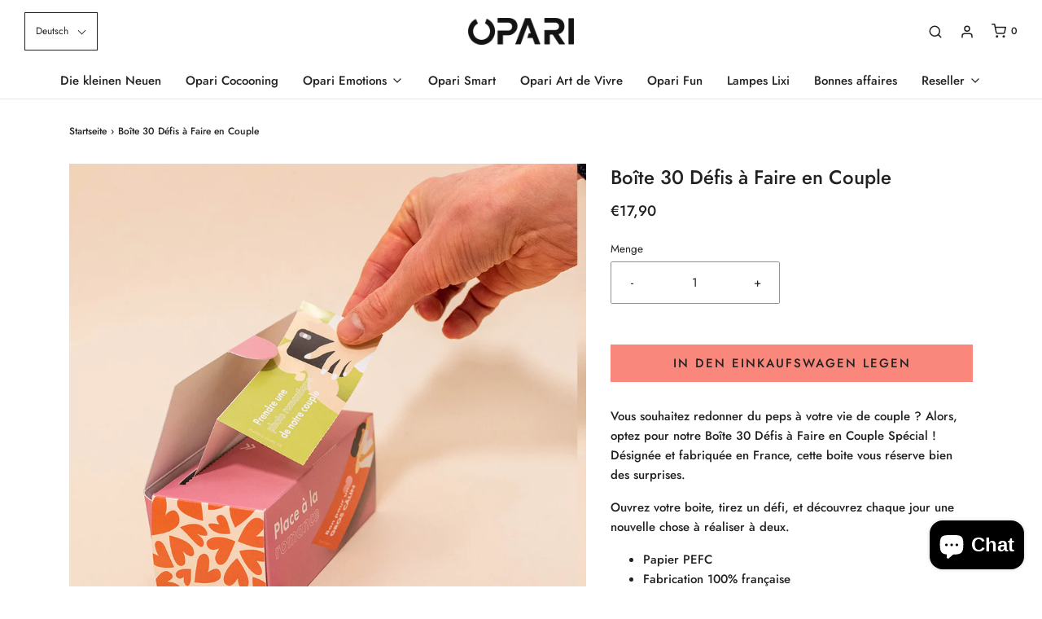

--- FILE ---
content_type: text/html; charset=utf-8
request_url: https://www.opari-creations.com/de/products/boite-30-defis-a-faire-en-couple-special-saint-valentin
body_size: 30988
content:
<!DOCTYPE html>
<!--[if lt IE 7 ]><html class="no-js ie ie6" lang="en"> <![endif]-->
<!--[if IE 7 ]><html class="no-js ie ie7" lang="en"> <![endif]-->
<!--[if IE 8 ]><html class="no-js ie ie8" lang="en"> <![endif]-->
<!--[if (gte IE 9)|!(IE)]><!-->
<html class="no-js" lang="en">
<!--<![endif]-->
<head>


  <!-- Global site tag (gtag.js) - Google Analytics -->
<script async src="https://www.googletagmanager.com/gtag/js?id=G-25EM86RLCY"></script>
<script>
  window.dataLayer = window.dataLayer || [];
  function gtag(){dataLayer.push(arguments);}
  gtag('js', new Date());

  gtag('config', 'G-25EM86RLCY');
</script>

	<meta charset="utf-8">

	<!--[if lt IE 9]>
		<script src="//html5shim.googlecode.com/svn/trunk/html5.js"></script>
	<![endif]-->

	<title>
		Boîte 30 Défis à Faire en Couple &ndash; Opari 
	</title>

	<script type="text/javascript">
		document.documentElement.className = document.documentElement.className.replace('no-js', 'js');
	</script>

	
	<meta name="description" content="Livré chez vous en 24/48 heures ! ✓ Tirez chaque jour un bon à réaliser en amoureux. Un cadeau romantique pour la salle de bain. Fabrication 100% française.">
	

	
		<meta name="viewport" content="width=device-width, initial-scale=1, maximum-scale=1, user-scalable=0" />
	

	<!-- /snippets/social-meta-tags.liquid -->




<meta property="og:site_name" content="Opari ">
<meta property="og:url" content="https://www.opari-creations.com/de/products/boite-30-defis-a-faire-en-couple-special-saint-valentin">
<meta property="og:title" content="Boîte 30 Défis à Faire en Couple">
<meta property="og:type" content="product">
<meta property="og:description" content="Livré chez vous en 24/48 heures ! ✓ Tirez chaque jour un bon à réaliser en amoureux. Un cadeau romantique pour la salle de bain. Fabrication 100% française.">

  <meta property="og:price:amount" content="17,90">
  <meta property="og:price:currency" content="EUR">

<meta property="og:image" content="http://www.opari-creations.com/cdn/shop/files/boite-a-defis-couple_1200x1200.jpg?v=1739552073"><meta property="og:image" content="http://www.opari-creations.com/cdn/shop/products/boite-a-defis-couple.jpg_21_1200x1200.jpg?v=1739552073"><meta property="og:image" content="http://www.opari-creations.com/cdn/shop/products/boite-a-defis-couple.jpg_11_1200x1200.jpg?v=1739552073">
<meta property="og:image:alt" content="Boîte 30 Défis à Faire en Couple"><meta property="og:image:alt" content="Boîte 30 Défis à Faire en Couple"><meta property="og:image:alt" content="Boîte 30 Défis à Faire en Couple">
<meta property="og:image:secure_url" content="https://www.opari-creations.com/cdn/shop/files/boite-a-defis-couple_1200x1200.jpg?v=1739552073"><meta property="og:image:secure_url" content="https://www.opari-creations.com/cdn/shop/products/boite-a-defis-couple.jpg_21_1200x1200.jpg?v=1739552073"><meta property="og:image:secure_url" content="https://www.opari-creations.com/cdn/shop/products/boite-a-defis-couple.jpg_11_1200x1200.jpg?v=1739552073">


<meta name="twitter:card" content="summary_large_image">
<meta name="twitter:title" content="Boîte 30 Défis à Faire en Couple">
<meta name="twitter:description" content="Livré chez vous en 24/48 heures ! ✓ Tirez chaque jour un bon à réaliser en amoureux. Un cadeau romantique pour la salle de bain. Fabrication 100% française.">

	<style>
/*============================================================================
  Typography
==============================================================================*/





@font-face {
  font-family: Jost;
  font-weight: 500;
  font-style: normal;
  src: url("//www.opari-creations.com/cdn/fonts/jost/jost_n5.7c8497861ffd15f4e1284cd221f14658b0e95d61.woff2") format("woff2"),
       url("//www.opari-creations.com/cdn/fonts/jost/jost_n5.fb6a06896db583cc2df5ba1b30d9c04383119dd9.woff") format("woff");
}

@font-face {
  font-family: Jost;
  font-weight: 500;
  font-style: normal;
  src: url("//www.opari-creations.com/cdn/fonts/jost/jost_n5.7c8497861ffd15f4e1284cd221f14658b0e95d61.woff2") format("woff2"),
       url("//www.opari-creations.com/cdn/fonts/jost/jost_n5.fb6a06896db583cc2df5ba1b30d9c04383119dd9.woff") format("woff");
}

@font-face {
  font-family: Jost;
  font-weight: 500;
  font-style: normal;
  src: url("//www.opari-creations.com/cdn/fonts/jost/jost_n5.7c8497861ffd15f4e1284cd221f14658b0e95d61.woff2") format("woff2"),
       url("//www.opari-creations.com/cdn/fonts/jost/jost_n5.fb6a06896db583cc2df5ba1b30d9c04383119dd9.woff") format("woff");
}




  @font-face {
  font-family: Jost;
  font-weight: 700;
  font-style: normal;
  src: url("//www.opari-creations.com/cdn/fonts/jost/jost_n7.921dc18c13fa0b0c94c5e2517ffe06139c3615a3.woff2") format("woff2"),
       url("//www.opari-creations.com/cdn/fonts/jost/jost_n7.cbfc16c98c1e195f46c536e775e4e959c5f2f22b.woff") format("woff");
}




  @font-face {
  font-family: Jost;
  font-weight: 500;
  font-style: italic;
  src: url("//www.opari-creations.com/cdn/fonts/jost/jost_i5.a6c7dbde35f2b89f8461eacda9350127566e5d51.woff2") format("woff2"),
       url("//www.opari-creations.com/cdn/fonts/jost/jost_i5.2b58baee736487eede6bcdb523ca85eea2418357.woff") format("woff");
}




  @font-face {
  font-family: Jost;
  font-weight: 700;
  font-style: italic;
  src: url("//www.opari-creations.com/cdn/fonts/jost/jost_i7.d8201b854e41e19d7ed9b1a31fe4fe71deea6d3f.woff2") format("woff2"),
       url("//www.opari-creations.com/cdn/fonts/jost/jost_i7.eae515c34e26b6c853efddc3fc0c552e0de63757.woff") format("woff");
}



/*============================================================================
  #General Variables
==============================================================================*/

:root {
  --page-background: #ffffff;

  --color-primary: #222222;
  --disabled-color-primary: rgba(34, 34, 34, 0.5);
  --link-color: #222222;
  --active-link-color: #222222;

  --button-background-color: #f9877c;
  --button-background-hover-color: #f9877c;
  --button-background-hover-color-lighten: #fa9d94;
  --button-text-color: #222222;

  --sale-color: #222222;
  --sale-text-color: #ffffff;
  --sale-color-faint: rgba(34, 34, 34, 0.1);
  --sold-out-color: #000000;
  --sold-out-text-color: #ffffff;

  --header-background: #ffffff;
  --header-text: #222222;
  --header-border-color: rgba(34, 34, 34, 0.1);
  --header-hover-background-color: rgba(34, 34, 34, 0.1);
  --header-overlay-text: #ffffff;

  --sticky-header-background: #ffffff;
  --sticky-header-text: #000000;
  --sticky-header-border: rgba(0, 0, 0, 0.1);

  --mobile-menu-text: #ffffff;
  --mobile-menu-background: #f28177;
  --mobile-menu-border-color: rgba(255, 255, 255, 0.5);

  --footer-background: #f9877c;
  --footer-text: #ffffff;
  --footer-hover-background-color: rgba(255, 255, 255, 0.1);


  --pop-up-text: #f26052;
  --pop-up-background: #ffffff;

  --secondary-color: rgba(0, 0, 0, 1) !default;
  --select-padding: 5px;
  --select-radius: 2px !default;

  --border-color: rgba(34, 34, 34, 0.5);
  --border-search: rgba(34, 34, 34, 0.1);
  --border-color-subtle: rgba(34, 34, 34, 0.1);
  --border-color-subtle-darken: #151515;

  --color-scheme-light-background: #f4ede7;
  --color-scheme-light-text: #414141;
  --color-scheme-light-text-lighten: #4e4e4e;
  --color-scheme-light-input-hover: rgba(65, 65, 65, 0.1);

  --color-scheme-accent-background: #464646;
  --color-scheme-accent-text: #ffffff;
  --color-scheme-accent-text-lighten: #ffffff;
  --color-scheme-accent-input-hover: rgba(255, 255, 255, 0.1);

  --color-scheme-dark-background: #f9877c;
  --color-scheme-dark-text: #ffffff;
  --color-scheme-dark-text-darken: #f2f2f2;
  --color-scheme-dark-input-hover: rgba(255, 255, 255, 0.1);

  --header-font-stack: Jost, sans-serif;
  --header-font-weight: 500;
  --header-font-style: normal;
  --header-font-transform: none;

  
  --header-letter-spacing: normal;
  

  --body-font-stack: Jost, sans-serif;
  --body-font-weight: 500;
  --body-font-style: normal;
  --body-font-size-int: 15;
  --body-font-size: 15px;

  --subheading-font-stack: Jost, sans-serif;
  --subheading-font-weight: 500;
  --subheading-font-style: normal;
  --subheading-font-transform: uppercase;
  --subheading-case: uppercase;

  
  --heading-base: 34;
  --subheading-base: 14;
  --subheading-2-font-size: 16px;
  --subheading-2-line-height: 20px;
  --product-titles: 24;
  --subpage-header: 24;
  --subpage-header-px: 24px;
  --subpage-header-line-height: 34px;
  --heading-font-size: 34px;
  --heading-line-height: 44px;
  --subheading-font-size: 14px;
  --subheading-line-height: 18px;
  

  --color-image-overlay: #000000;
  --color-image-overlay-text: #fff;
  --image-overlay-opacity: calc(60 / 100);

  --flexslider-icon-eot: //www.opari-creations.com/cdn/shop/t/2/assets/flexslider-icon.eot?v=70838442330258149421602248598;
  --flexslider-icon-eot-ie: //www.opari-creations.com/cdn/shop/t/2/assets/flexslider-icon.eot%23iefix?2980;
  --flexslider-icon-woff: //www.opari-creations.com/cdn/shop/t/2/assets/flexslider-icon.eot?v=70838442330258149421602248598;
  --flexslider-icon-ttf: //www.opari-creations.com/cdn/shop/t/2/assets/flexslider-icon.eot?v=70838442330258149421602248598;
  --flexslider-icon-svg: //www.opari-creations.com/cdn/shop/t/2/assets/flexslider-icon.eot?v=70838442330258149421602248598;

  --delete-button-png: //www.opari-creations.com/cdn/shop/t/2/assets/delete.png?2980;
  --loader-svg: //www.opari-creations.com/cdn/shop/t/2/assets/loader.svg?v=119822953187440061741602248599;

  
  --mobile-menu-link-transform: none;
  --mobile-menu-link-letter-spacing: 0;
  

  
  --buttons-transform: uppercase;
  --buttons-letter-spacing: 2px;
  

  
    --button-font-family: var(--body-font-stack);
    --button-font-weight: var(--body-font-weight);
    --button-font-style: var(--body-font-style);
    --button-font-size: var(--body-font-size);
  

  
    --button-font-size-int: calc(var(--body-font-size-int) - 2);
  

  
    --subheading-letter-spacing: 1px;
  

  
    --nav-font-family: var(--body-font-stack);
    --nav-font-weight: var(--body-font-weight);
    --nav-font-style: var(--body-font-style);
  

  
    --nav-text-transform: none;
    --nav-letter-spacing: 0;
  

  
    --nav-font-size-int: var(--body-font-size-int);
  

  --password-text-color: #000000;
  --password-error-background: #feebeb;
  --password-error-text: #7e1412;
  --password-login-background: #111111;
  --password-login-text: #b8b8b8;
  --password-btn-text: #ffffff;
  --password-btn-background: #000000;
  --password-btn-background-success: #4caf50;
}
</style>


	<link rel="canonical" href="https://www.opari-creations.com/de/products/boite-30-defis-a-faire-en-couple-special-saint-valentin" />

	<!-- CSS -->
	<link href="//www.opari-creations.com/cdn/shop/t/2/assets/theme.min.css?v=117258975860989277631667837872" rel="stylesheet" type="text/css" media="all" />
	<link href="//www.opari-creations.com/cdn/shop/t/2/assets/custom.css?v=125970218476534070411627395054" rel="stylesheet" type="text/css" media="all" />

	



	
		<link rel="shortcut icon" href="//www.opari-creations.com/cdn/shop/files/Favicon_32x32.png?v=1613716465" type="image/png">
	

	<link rel="sitemap" type="application/xml" title="Sitemap" href="/sitemap.xml" />

	<script>window.performance && window.performance.mark && window.performance.mark('shopify.content_for_header.start');</script><meta name="google-site-verification" content="dZgCIkQwsuYrNxfO87ZX9vpnYXw0aZzKI31b9X_Wupw">
<meta id="shopify-digital-wallet" name="shopify-digital-wallet" content="/26873561283/digital_wallets/dialog">
<meta name="shopify-checkout-api-token" content="1672270b33328b793d4a99e951baff95">
<meta id="in-context-paypal-metadata" data-shop-id="26873561283" data-venmo-supported="false" data-environment="production" data-locale="de_DE" data-paypal-v4="true" data-currency="EUR">
<link rel="alternate" hreflang="x-default" href="https://www.opari-creations.com/products/boite-30-defis-a-faire-en-couple-special-saint-valentin">
<link rel="alternate" hreflang="fr" href="https://www.opari-creations.com/products/boite-30-defis-a-faire-en-couple-special-saint-valentin">
<link rel="alternate" hreflang="de" href="https://www.opari-creations.com/de/products/boite-30-defis-a-faire-en-couple-special-saint-valentin">
<link rel="alternate" type="application/json+oembed" href="https://www.opari-creations.com/de/products/boite-30-defis-a-faire-en-couple-special-saint-valentin.oembed">
<script async="async" src="/checkouts/internal/preloads.js?locale=de-FR"></script>
<link rel="preconnect" href="https://shop.app" crossorigin="anonymous">
<script async="async" src="https://shop.app/checkouts/internal/preloads.js?locale=de-FR&shop_id=26873561283" crossorigin="anonymous"></script>
<script id="apple-pay-shop-capabilities" type="application/json">{"shopId":26873561283,"countryCode":"FR","currencyCode":"EUR","merchantCapabilities":["supports3DS"],"merchantId":"gid:\/\/shopify\/Shop\/26873561283","merchantName":"Opari ","requiredBillingContactFields":["postalAddress","email"],"requiredShippingContactFields":["postalAddress","email"],"shippingType":"shipping","supportedNetworks":["visa","masterCard","amex","maestro"],"total":{"type":"pending","label":"Opari ","amount":"1.00"},"shopifyPaymentsEnabled":true,"supportsSubscriptions":true}</script>
<script id="shopify-features" type="application/json">{"accessToken":"1672270b33328b793d4a99e951baff95","betas":["rich-media-storefront-analytics"],"domain":"www.opari-creations.com","predictiveSearch":true,"shopId":26873561283,"locale":"de"}</script>
<script>var Shopify = Shopify || {};
Shopify.shop = "jadyys.myshopify.com";
Shopify.locale = "de";
Shopify.currency = {"active":"EUR","rate":"1.0"};
Shopify.country = "FR";
Shopify.theme = {"name":"Envy","id":83225149635,"schema_name":"Envy","schema_version":"26.4.0","theme_store_id":411,"role":"main"};
Shopify.theme.handle = "null";
Shopify.theme.style = {"id":null,"handle":null};
Shopify.cdnHost = "www.opari-creations.com/cdn";
Shopify.routes = Shopify.routes || {};
Shopify.routes.root = "/de/";</script>
<script type="module">!function(o){(o.Shopify=o.Shopify||{}).modules=!0}(window);</script>
<script>!function(o){function n(){var o=[];function n(){o.push(Array.prototype.slice.apply(arguments))}return n.q=o,n}var t=o.Shopify=o.Shopify||{};t.loadFeatures=n(),t.autoloadFeatures=n()}(window);</script>
<script>
  window.ShopifyPay = window.ShopifyPay || {};
  window.ShopifyPay.apiHost = "shop.app\/pay";
  window.ShopifyPay.redirectState = null;
</script>
<script id="shop-js-analytics" type="application/json">{"pageType":"product"}</script>
<script defer="defer" async type="module" src="//www.opari-creations.com/cdn/shopifycloud/shop-js/modules/v2/client.init-shop-cart-sync_HUjMWWU5.de.esm.js"></script>
<script defer="defer" async type="module" src="//www.opari-creations.com/cdn/shopifycloud/shop-js/modules/v2/chunk.common_QpfDqRK1.esm.js"></script>
<script type="module">
  await import("//www.opari-creations.com/cdn/shopifycloud/shop-js/modules/v2/client.init-shop-cart-sync_HUjMWWU5.de.esm.js");
await import("//www.opari-creations.com/cdn/shopifycloud/shop-js/modules/v2/chunk.common_QpfDqRK1.esm.js");

  window.Shopify.SignInWithShop?.initShopCartSync?.({"fedCMEnabled":true,"windoidEnabled":true});

</script>
<script>
  window.Shopify = window.Shopify || {};
  if (!window.Shopify.featureAssets) window.Shopify.featureAssets = {};
  window.Shopify.featureAssets['shop-js'] = {"shop-cart-sync":["modules/v2/client.shop-cart-sync_ByUgVWtJ.de.esm.js","modules/v2/chunk.common_QpfDqRK1.esm.js"],"init-fed-cm":["modules/v2/client.init-fed-cm_CVqhkk-1.de.esm.js","modules/v2/chunk.common_QpfDqRK1.esm.js"],"shop-button":["modules/v2/client.shop-button_B0pFlqys.de.esm.js","modules/v2/chunk.common_QpfDqRK1.esm.js"],"shop-cash-offers":["modules/v2/client.shop-cash-offers_CaaeZ5wd.de.esm.js","modules/v2/chunk.common_QpfDqRK1.esm.js","modules/v2/chunk.modal_CS8dP9kO.esm.js"],"init-windoid":["modules/v2/client.init-windoid_B-gyVqfY.de.esm.js","modules/v2/chunk.common_QpfDqRK1.esm.js"],"shop-toast-manager":["modules/v2/client.shop-toast-manager_DgTeluS3.de.esm.js","modules/v2/chunk.common_QpfDqRK1.esm.js"],"init-shop-email-lookup-coordinator":["modules/v2/client.init-shop-email-lookup-coordinator_C5I212n4.de.esm.js","modules/v2/chunk.common_QpfDqRK1.esm.js"],"init-shop-cart-sync":["modules/v2/client.init-shop-cart-sync_HUjMWWU5.de.esm.js","modules/v2/chunk.common_QpfDqRK1.esm.js"],"avatar":["modules/v2/client.avatar_BTnouDA3.de.esm.js"],"pay-button":["modules/v2/client.pay-button_CJaF-UDc.de.esm.js","modules/v2/chunk.common_QpfDqRK1.esm.js"],"init-customer-accounts":["modules/v2/client.init-customer-accounts_BI_wUvuR.de.esm.js","modules/v2/client.shop-login-button_DTPR4l75.de.esm.js","modules/v2/chunk.common_QpfDqRK1.esm.js","modules/v2/chunk.modal_CS8dP9kO.esm.js"],"init-shop-for-new-customer-accounts":["modules/v2/client.init-shop-for-new-customer-accounts_C4qR5Wl-.de.esm.js","modules/v2/client.shop-login-button_DTPR4l75.de.esm.js","modules/v2/chunk.common_QpfDqRK1.esm.js","modules/v2/chunk.modal_CS8dP9kO.esm.js"],"shop-login-button":["modules/v2/client.shop-login-button_DTPR4l75.de.esm.js","modules/v2/chunk.common_QpfDqRK1.esm.js","modules/v2/chunk.modal_CS8dP9kO.esm.js"],"init-customer-accounts-sign-up":["modules/v2/client.init-customer-accounts-sign-up_SG5gYFpP.de.esm.js","modules/v2/client.shop-login-button_DTPR4l75.de.esm.js","modules/v2/chunk.common_QpfDqRK1.esm.js","modules/v2/chunk.modal_CS8dP9kO.esm.js"],"shop-follow-button":["modules/v2/client.shop-follow-button_CmMsyvrH.de.esm.js","modules/v2/chunk.common_QpfDqRK1.esm.js","modules/v2/chunk.modal_CS8dP9kO.esm.js"],"checkout-modal":["modules/v2/client.checkout-modal_tfCxQqrq.de.esm.js","modules/v2/chunk.common_QpfDqRK1.esm.js","modules/v2/chunk.modal_CS8dP9kO.esm.js"],"lead-capture":["modules/v2/client.lead-capture_Ccz5Zm6k.de.esm.js","modules/v2/chunk.common_QpfDqRK1.esm.js","modules/v2/chunk.modal_CS8dP9kO.esm.js"],"shop-login":["modules/v2/client.shop-login_BfivnucW.de.esm.js","modules/v2/chunk.common_QpfDqRK1.esm.js","modules/v2/chunk.modal_CS8dP9kO.esm.js"],"payment-terms":["modules/v2/client.payment-terms_D2Mn0eFV.de.esm.js","modules/v2/chunk.common_QpfDqRK1.esm.js","modules/v2/chunk.modal_CS8dP9kO.esm.js"]};
</script>
<script>(function() {
  var isLoaded = false;
  function asyncLoad() {
    if (isLoaded) return;
    isLoaded = true;
    var urls = ["https:\/\/ecommplugins-scripts.trustpilot.com\/v2.1\/js\/header.min.js?settings=eyJrZXkiOiI5UGluSHZsMWJQMkQ5eEg4IiwicyI6Im5vbmUifQ==\u0026shop=jadyys.myshopify.com","https:\/\/ecommplugins-trustboxsettings.trustpilot.com\/jadyys.myshopify.com.js?settings=1692181146049\u0026shop=jadyys.myshopify.com","https:\/\/widget.trustpilot.com\/bootstrap\/v5\/tp.widget.sync.bootstrap.min.js?shop=jadyys.myshopify.com","https:\/\/widget.trustpilot.com\/bootstrap\/v5\/tp.widget.sync.bootstrap.min.js?shop=jadyys.myshopify.com","https:\/\/widget.trustpilot.com\/bootstrap\/v5\/tp.widget.sync.bootstrap.min.js?shop=jadyys.myshopify.com"];
    for (var i = 0; i < urls.length; i++) {
      var s = document.createElement('script');
      s.type = 'text/javascript';
      s.async = true;
      s.src = urls[i];
      var x = document.getElementsByTagName('script')[0];
      x.parentNode.insertBefore(s, x);
    }
  };
  if(window.attachEvent) {
    window.attachEvent('onload', asyncLoad);
  } else {
    window.addEventListener('load', asyncLoad, false);
  }
})();</script>
<script id="__st">var __st={"a":26873561283,"offset":3600,"reqid":"1be1126e-0316-4cf0-a4a3-ff5cfa3ba56f-1768720726","pageurl":"www.opari-creations.com\/de\/products\/boite-30-defis-a-faire-en-couple-special-saint-valentin","u":"fa2d76871743","p":"product","rtyp":"product","rid":7516185231555};</script>
<script>window.ShopifyPaypalV4VisibilityTracking = true;</script>
<script id="captcha-bootstrap">!function(){'use strict';const t='contact',e='account',n='new_comment',o=[[t,t],['blogs',n],['comments',n],[t,'customer']],c=[[e,'customer_login'],[e,'guest_login'],[e,'recover_customer_password'],[e,'create_customer']],r=t=>t.map((([t,e])=>`form[action*='/${t}']:not([data-nocaptcha='true']) input[name='form_type'][value='${e}']`)).join(','),a=t=>()=>t?[...document.querySelectorAll(t)].map((t=>t.form)):[];function s(){const t=[...o],e=r(t);return a(e)}const i='password',u='form_key',d=['recaptcha-v3-token','g-recaptcha-response','h-captcha-response',i],f=()=>{try{return window.sessionStorage}catch{return}},m='__shopify_v',_=t=>t.elements[u];function p(t,e,n=!1){try{const o=window.sessionStorage,c=JSON.parse(o.getItem(e)),{data:r}=function(t){const{data:e,action:n}=t;return t[m]||n?{data:e,action:n}:{data:t,action:n}}(c);for(const[e,n]of Object.entries(r))t.elements[e]&&(t.elements[e].value=n);n&&o.removeItem(e)}catch(o){console.error('form repopulation failed',{error:o})}}const l='form_type',E='cptcha';function T(t){t.dataset[E]=!0}const w=window,h=w.document,L='Shopify',v='ce_forms',y='captcha';let A=!1;((t,e)=>{const n=(g='f06e6c50-85a8-45c8-87d0-21a2b65856fe',I='https://cdn.shopify.com/shopifycloud/storefront-forms-hcaptcha/ce_storefront_forms_captcha_hcaptcha.v1.5.2.iife.js',D={infoText:'Durch hCaptcha geschützt',privacyText:'Datenschutz',termsText:'Allgemeine Geschäftsbedingungen'},(t,e,n)=>{const o=w[L][v],c=o.bindForm;if(c)return c(t,g,e,D).then(n);var r;o.q.push([[t,g,e,D],n]),r=I,A||(h.body.append(Object.assign(h.createElement('script'),{id:'captcha-provider',async:!0,src:r})),A=!0)});var g,I,D;w[L]=w[L]||{},w[L][v]=w[L][v]||{},w[L][v].q=[],w[L][y]=w[L][y]||{},w[L][y].protect=function(t,e){n(t,void 0,e),T(t)},Object.freeze(w[L][y]),function(t,e,n,w,h,L){const[v,y,A,g]=function(t,e,n){const i=e?o:[],u=t?c:[],d=[...i,...u],f=r(d),m=r(i),_=r(d.filter((([t,e])=>n.includes(e))));return[a(f),a(m),a(_),s()]}(w,h,L),I=t=>{const e=t.target;return e instanceof HTMLFormElement?e:e&&e.form},D=t=>v().includes(t);t.addEventListener('submit',(t=>{const e=I(t);if(!e)return;const n=D(e)&&!e.dataset.hcaptchaBound&&!e.dataset.recaptchaBound,o=_(e),c=g().includes(e)&&(!o||!o.value);(n||c)&&t.preventDefault(),c&&!n&&(function(t){try{if(!f())return;!function(t){const e=f();if(!e)return;const n=_(t);if(!n)return;const o=n.value;o&&e.removeItem(o)}(t);const e=Array.from(Array(32),(()=>Math.random().toString(36)[2])).join('');!function(t,e){_(t)||t.append(Object.assign(document.createElement('input'),{type:'hidden',name:u})),t.elements[u].value=e}(t,e),function(t,e){const n=f();if(!n)return;const o=[...t.querySelectorAll(`input[type='${i}']`)].map((({name:t})=>t)),c=[...d,...o],r={};for(const[a,s]of new FormData(t).entries())c.includes(a)||(r[a]=s);n.setItem(e,JSON.stringify({[m]:1,action:t.action,data:r}))}(t,e)}catch(e){console.error('failed to persist form',e)}}(e),e.submit())}));const S=(t,e)=>{t&&!t.dataset[E]&&(n(t,e.some((e=>e===t))),T(t))};for(const o of['focusin','change'])t.addEventListener(o,(t=>{const e=I(t);D(e)&&S(e,y())}));const B=e.get('form_key'),M=e.get(l),P=B&&M;t.addEventListener('DOMContentLoaded',(()=>{const t=y();if(P)for(const e of t)e.elements[l].value===M&&p(e,B);[...new Set([...A(),...v().filter((t=>'true'===t.dataset.shopifyCaptcha))])].forEach((e=>S(e,t)))}))}(h,new URLSearchParams(w.location.search),n,t,e,['guest_login'])})(!0,!0)}();</script>
<script integrity="sha256-4kQ18oKyAcykRKYeNunJcIwy7WH5gtpwJnB7kiuLZ1E=" data-source-attribution="shopify.loadfeatures" defer="defer" src="//www.opari-creations.com/cdn/shopifycloud/storefront/assets/storefront/load_feature-a0a9edcb.js" crossorigin="anonymous"></script>
<script crossorigin="anonymous" defer="defer" src="//www.opari-creations.com/cdn/shopifycloud/storefront/assets/shopify_pay/storefront-65b4c6d7.js?v=20250812"></script>
<script data-source-attribution="shopify.dynamic_checkout.dynamic.init">var Shopify=Shopify||{};Shopify.PaymentButton=Shopify.PaymentButton||{isStorefrontPortableWallets:!0,init:function(){window.Shopify.PaymentButton.init=function(){};var t=document.createElement("script");t.src="https://www.opari-creations.com/cdn/shopifycloud/portable-wallets/latest/portable-wallets.de.js",t.type="module",document.head.appendChild(t)}};
</script>
<script data-source-attribution="shopify.dynamic_checkout.buyer_consent">
  function portableWalletsHideBuyerConsent(e){var t=document.getElementById("shopify-buyer-consent"),n=document.getElementById("shopify-subscription-policy-button");t&&n&&(t.classList.add("hidden"),t.setAttribute("aria-hidden","true"),n.removeEventListener("click",e))}function portableWalletsShowBuyerConsent(e){var t=document.getElementById("shopify-buyer-consent"),n=document.getElementById("shopify-subscription-policy-button");t&&n&&(t.classList.remove("hidden"),t.removeAttribute("aria-hidden"),n.addEventListener("click",e))}window.Shopify?.PaymentButton&&(window.Shopify.PaymentButton.hideBuyerConsent=portableWalletsHideBuyerConsent,window.Shopify.PaymentButton.showBuyerConsent=portableWalletsShowBuyerConsent);
</script>
<script data-source-attribution="shopify.dynamic_checkout.cart.bootstrap">document.addEventListener("DOMContentLoaded",(function(){function t(){return document.querySelector("shopify-accelerated-checkout-cart, shopify-accelerated-checkout")}if(t())Shopify.PaymentButton.init();else{new MutationObserver((function(e,n){t()&&(Shopify.PaymentButton.init(),n.disconnect())})).observe(document.body,{childList:!0,subtree:!0})}}));
</script>
<script id='scb4127' type='text/javascript' async='' src='https://www.opari-creations.com/cdn/shopifycloud/privacy-banner/storefront-banner.js'></script><link id="shopify-accelerated-checkout-styles" rel="stylesheet" media="screen" href="https://www.opari-creations.com/cdn/shopifycloud/portable-wallets/latest/accelerated-checkout-backwards-compat.css" crossorigin="anonymous">
<style id="shopify-accelerated-checkout-cart">
        #shopify-buyer-consent {
  margin-top: 1em;
  display: inline-block;
  width: 100%;
}

#shopify-buyer-consent.hidden {
  display: none;
}

#shopify-subscription-policy-button {
  background: none;
  border: none;
  padding: 0;
  text-decoration: underline;
  font-size: inherit;
  cursor: pointer;
}

#shopify-subscription-policy-button::before {
  box-shadow: none;
}

      </style>

<script>window.performance && window.performance.mark && window.performance.mark('shopify.content_for_header.end');</script>

	<script type="text/javascript">
	window.lazySizesConfig = window.lazySizesConfig || {};
	window.lazySizesConfig.rias = window.lazySizesConfig.rias || {};

	// configure available widths to replace with the {width} placeholder
	window.lazySizesConfig.rias.widths = [150, 300, 600, 900, 1200, 1500, 1800, 2100];

	window.wetheme = {
		name: 'Envy',
	};
	</script>

	

	<script type="module" src="//www.opari-creations.com/cdn/shop/t/2/assets/theme.min.js?v=8599793025724479281602248604"></script>
	<script nomodule src="//www.opari-creations.com/cdn/shop/t/2/assets/theme.legacy.min.js?v=111488589854031950461602248603"></script>
 

<script>window.__pagefly_analytics_settings__ = {"acceptTracking":false};</script>
 <!--AZEXO_Header_Scripts--> <script>
        var azh = {
            shop: 'jadyys.myshopify.com',
            device_prefixes: {"lg":{"label":"Large device","width":false,"height":false,"container":1170,"min":1200},"md":{"label":"Medium device","width":992,"height":false,"container":970,"max":1199,"min":992},"sm":{"label":"Small device","width":768,"height":1150,"container":750,"max":991,"min":768},"xs":{"label":"Extra small device","width":320,"height":750,"max":767}},
        };
        var azexo = {
          purchase_extension: 'Purchase extension',
          strings: {
            addToCart: "In den Einkaufswagen legen",
            soldOut: "Ausverkauft",
            unavailable: "Nicht verfügbar",
            regularPrice: "Regular price",
            sale: "Sale",
            quantityMinimumMessage: "Quantity must be 1 or more",
            unitPrice: "Unit price",
            unitPriceSeparator: "per",
            oneCartCount: "1 item",
            otherCartCount: "[count] item",
            quantityLabel: "Quantity: [count]"
          },
          moneyFormat: "€{{amount_with_comma_separator}}"
        }
        </script><style>.az-container {
        padding-right: 15px;
        padding-left: 15px;
        margin-left: auto;
        margin-right: auto;
        box-sizing: border-box;
    }
@media (min-width: 768px) {
                    .az-container {
                        max-width: 750px;
                    }
                }
@media (min-width: 992px) {
                    .az-container {
                        max-width: 970px;
                    }
                }
@media (min-width: 1200px) {
                    .az-container {
                        max-width: 1170px;
                    }
                }
</style><script>azexo.extensions = [''];</script> <!--End_AZEXO_Header_Scripts--><!--AZEXO_Version_85--><link href="//www.opari-creations.com/cdn/shop/t/2/assets/sectionhub.scss.css?v=41298857912463447061762960304" rel="stylesheet" type="text/css" media="all" />
                <script id="bss-b2b-store-data" type="application/json">
{
  "shop": {
    "domain": "www.opari-creations.com",
    "permanent_domain": "jadyys.myshopify.com",
    "url": "https://www.opari-creations.com",
    "secure_url": "https://www.opari-creations.com",
    "money_format": "€{{amount_with_comma_separator}}",
    "currency": "EUR"
  },
  "customer": {
    "id": null,
    "tags": null
  },
  "cart": {"note":null,"attributes":{},"original_total_price":0,"total_price":0,"total_discount":0,"total_weight":0.0,"item_count":0,"items":[],"requires_shipping":false,"currency":"EUR","items_subtotal_price":0,"cart_level_discount_applications":[],"checkout_charge_amount":0},
  "line_item_products": [],
  "template": "product",
  "product": {"id":7516185231555,"title":"Boîte 30 Défis à Faire en Couple","handle":"boite-30-defis-a-faire-en-couple-special-saint-valentin","description":"\u003cp\u003eVous souhaitez redonner du peps à votre vie de couple ? Alors, optez pour notre Boîte 30 Défis à Faire en Couple Spécial ! Désignée et fabriquée en France, cette boite vous réserve bien des surprises. \u003c\/p\u003e\n\u003cp\u003eOuvrez votre boite, tirez un défi, et découvrez chaque jour une nouvelle chose à réaliser à deux. \u003c\/p\u003e\n\u003cul\u003e\n\u003cli\u003ePapier PEFC\u003c\/li\u003e\n\u003cli\u003eFabrication 100% française\u003c\/li\u003e\n\u003cli\u003e30 bons à réaliser en amoureux\u003c\/li\u003e\n\u003cli\u003eIdéal pour la Saint-Valentin\u003c\/li\u003e\n\u003c\/ul\u003e\n\u003cp\u003e\u003cem\u003eExemples de défis : s'envoyer des déclarations tout au long de la journée, bon pour un gros câlin, s'embrasser comme à nos 15 ans...\u003c\/em\u003e\u003c\/p\u003e","published_at":"2023-01-23T11:05:40+01:00","created_at":"2023-01-23T10:48:43+01:00","vendor":"Opari","type":"","tags":["Toasty"],"price":1790,"price_min":1790,"price_max":1790,"available":true,"price_varies":false,"compare_at_price":null,"compare_at_price_min":0,"compare_at_price_max":0,"compare_at_price_varies":false,"variants":[{"id":42338275786947,"title":"Default Title","option1":"Default Title","option2":null,"option3":null,"sku":"OPBD.COUPLE.FR","requires_shipping":true,"taxable":true,"featured_image":null,"available":true,"name":"Boîte 30 Défis à Faire en Couple","public_title":null,"options":["Default Title"],"price":1790,"weight":55,"compare_at_price":null,"inventory_management":"shopify","barcode":"3664396017621","requires_selling_plan":false,"selling_plan_allocations":[]}],"images":["\/\/www.opari-creations.com\/cdn\/shop\/files\/boite-a-defis-couple.jpg?v=1739552073","\/\/www.opari-creations.com\/cdn\/shop\/products\/boite-a-defis-couple.jpg_21.jpg?v=1739552073","\/\/www.opari-creations.com\/cdn\/shop\/products\/boite-a-defis-couple.jpg_11.jpg?v=1739552073","\/\/www.opari-creations.com\/cdn\/shop\/products\/boite-a-defis-couple.jpg_19.jpg?v=1739552073","\/\/www.opari-creations.com\/cdn\/shop\/products\/boite-a-defis-couple.jpg_16.jpg?v=1739552073","\/\/www.opari-creations.com\/cdn\/shop\/products\/boite-a-defis-couple.jpg_17.jpg?v=1739552073","\/\/www.opari-creations.com\/cdn\/shop\/products\/boite-a-defis-couple.jpg_18.jpg?v=1739552073","\/\/www.opari-creations.com\/cdn\/shop\/products\/boite-a-defis-couple.jpg_12.jpg?v=1739552073","\/\/www.opari-creations.com\/cdn\/shop\/products\/boite-a-defis-couple.jpg_13.jpg?v=1739552073","\/\/www.opari-creations.com\/cdn\/shop\/products\/boite-a-defis-couple.jpg_14.jpg?v=1739552073","\/\/www.opari-creations.com\/cdn\/shop\/products\/boite-a-defis-couple.jpg_15.jpg?v=1739552073","\/\/www.opari-creations.com\/cdn\/shop\/products\/boite-a-defis-couple.jpg_20.jpg?v=1739552073","\/\/www.opari-creations.com\/cdn\/shop\/files\/boite-30-defis-eco-responsables.jpg_9.jpg?v=1747143901"],"featured_image":"\/\/www.opari-creations.com\/cdn\/shop\/files\/boite-a-defis-couple.jpg?v=1739552073","options":["Title"],"media":[{"alt":null,"id":51730550456654,"position":1,"preview_image":{"aspect_ratio":1.0,"height":1000,"width":1000,"src":"\/\/www.opari-creations.com\/cdn\/shop\/files\/boite-a-defis-couple.jpg?v=1739552073"},"aspect_ratio":1.0,"height":1000,"media_type":"image","src":"\/\/www.opari-creations.com\/cdn\/shop\/files\/boite-a-defis-couple.jpg?v=1739552073","width":1000},{"alt":null,"id":32421227299011,"position":2,"preview_image":{"aspect_ratio":1.0,"height":1000,"width":1000,"src":"\/\/www.opari-creations.com\/cdn\/shop\/products\/boite-a-defis-couple.jpg_21.jpg?v=1739552073"},"aspect_ratio":1.0,"height":1000,"media_type":"image","src":"\/\/www.opari-creations.com\/cdn\/shop\/products\/boite-a-defis-couple.jpg_21.jpg?v=1739552073","width":1000},{"alt":null,"id":32421227331779,"position":3,"preview_image":{"aspect_ratio":1.0,"height":620,"width":620,"src":"\/\/www.opari-creations.com\/cdn\/shop\/products\/boite-a-defis-couple.jpg_11.jpg?v=1739552073"},"aspect_ratio":1.0,"height":620,"media_type":"image","src":"\/\/www.opari-creations.com\/cdn\/shop\/products\/boite-a-defis-couple.jpg_11.jpg?v=1739552073","width":620},{"alt":null,"id":32421227364547,"position":4,"preview_image":{"aspect_ratio":1.0,"height":620,"width":620,"src":"\/\/www.opari-creations.com\/cdn\/shop\/products\/boite-a-defis-couple.jpg_19.jpg?v=1739552073"},"aspect_ratio":1.0,"height":620,"media_type":"image","src":"\/\/www.opari-creations.com\/cdn\/shop\/products\/boite-a-defis-couple.jpg_19.jpg?v=1739552073","width":620},{"alt":null,"id":32421227397315,"position":5,"preview_image":{"aspect_ratio":1.0,"height":620,"width":620,"src":"\/\/www.opari-creations.com\/cdn\/shop\/products\/boite-a-defis-couple.jpg_16.jpg?v=1739552073"},"aspect_ratio":1.0,"height":620,"media_type":"image","src":"\/\/www.opari-creations.com\/cdn\/shop\/products\/boite-a-defis-couple.jpg_16.jpg?v=1739552073","width":620},{"alt":null,"id":32421227430083,"position":6,"preview_image":{"aspect_ratio":1.0,"height":620,"width":620,"src":"\/\/www.opari-creations.com\/cdn\/shop\/products\/boite-a-defis-couple.jpg_17.jpg?v=1739552073"},"aspect_ratio":1.0,"height":620,"media_type":"image","src":"\/\/www.opari-creations.com\/cdn\/shop\/products\/boite-a-defis-couple.jpg_17.jpg?v=1739552073","width":620},{"alt":null,"id":32421227462851,"position":7,"preview_image":{"aspect_ratio":1.0,"height":620,"width":620,"src":"\/\/www.opari-creations.com\/cdn\/shop\/products\/boite-a-defis-couple.jpg_18.jpg?v=1739552073"},"aspect_ratio":1.0,"height":620,"media_type":"image","src":"\/\/www.opari-creations.com\/cdn\/shop\/products\/boite-a-defis-couple.jpg_18.jpg?v=1739552073","width":620},{"alt":null,"id":32421227528387,"position":8,"preview_image":{"aspect_ratio":1.0,"height":620,"width":620,"src":"\/\/www.opari-creations.com\/cdn\/shop\/products\/boite-a-defis-couple.jpg_12.jpg?v=1739552073"},"aspect_ratio":1.0,"height":620,"media_type":"image","src":"\/\/www.opari-creations.com\/cdn\/shop\/products\/boite-a-defis-couple.jpg_12.jpg?v=1739552073","width":620},{"alt":null,"id":32421227561155,"position":9,"preview_image":{"aspect_ratio":1.0,"height":620,"width":620,"src":"\/\/www.opari-creations.com\/cdn\/shop\/products\/boite-a-defis-couple.jpg_13.jpg?v=1739552073"},"aspect_ratio":1.0,"height":620,"media_type":"image","src":"\/\/www.opari-creations.com\/cdn\/shop\/products\/boite-a-defis-couple.jpg_13.jpg?v=1739552073","width":620},{"alt":null,"id":32421227692227,"position":10,"preview_image":{"aspect_ratio":1.0,"height":620,"width":620,"src":"\/\/www.opari-creations.com\/cdn\/shop\/products\/boite-a-defis-couple.jpg_14.jpg?v=1739552073"},"aspect_ratio":1.0,"height":620,"media_type":"image","src":"\/\/www.opari-creations.com\/cdn\/shop\/products\/boite-a-defis-couple.jpg_14.jpg?v=1739552073","width":620},{"alt":null,"id":32421227724995,"position":11,"preview_image":{"aspect_ratio":1.0,"height":620,"width":620,"src":"\/\/www.opari-creations.com\/cdn\/shop\/products\/boite-a-defis-couple.jpg_15.jpg?v=1739552073"},"aspect_ratio":1.0,"height":620,"media_type":"image","src":"\/\/www.opari-creations.com\/cdn\/shop\/products\/boite-a-defis-couple.jpg_15.jpg?v=1739552073","width":620},{"alt":null,"id":32421227757763,"position":12,"preview_image":{"aspect_ratio":1.0,"height":620,"width":620,"src":"\/\/www.opari-creations.com\/cdn\/shop\/products\/boite-a-defis-couple.jpg_20.jpg?v=1739552073"},"aspect_ratio":1.0,"height":620,"media_type":"image","src":"\/\/www.opari-creations.com\/cdn\/shop\/products\/boite-a-defis-couple.jpg_20.jpg?v=1739552073","width":620},{"alt":null,"id":51730501402958,"position":13,"preview_image":{"aspect_ratio":1.0,"height":1000,"width":1000,"src":"\/\/www.opari-creations.com\/cdn\/shop\/files\/boite-30-defis-eco-responsables.jpg_9.jpg?v=1747143901"},"aspect_ratio":1.0,"height":1000,"media_type":"image","src":"\/\/www.opari-creations.com\/cdn\/shop\/files\/boite-30-defis-eco-responsables.jpg_9.jpg?v=1747143901","width":1000}],"requires_selling_plan":false,"selling_plan_groups":[],"content":"\u003cp\u003eVous souhaitez redonner du peps à votre vie de couple ? Alors, optez pour notre Boîte 30 Défis à Faire en Couple Spécial ! Désignée et fabriquée en France, cette boite vous réserve bien des surprises. \u003c\/p\u003e\n\u003cp\u003eOuvrez votre boite, tirez un défi, et découvrez chaque jour une nouvelle chose à réaliser à deux. \u003c\/p\u003e\n\u003cul\u003e\n\u003cli\u003ePapier PEFC\u003c\/li\u003e\n\u003cli\u003eFabrication 100% française\u003c\/li\u003e\n\u003cli\u003e30 bons à réaliser en amoureux\u003c\/li\u003e\n\u003cli\u003eIdéal pour la Saint-Valentin\u003c\/li\u003e\n\u003c\/ul\u003e\n\u003cp\u003e\u003cem\u003eExemples de défis : s'envoyer des déclarations tout au long de la journée, bon pour un gros câlin, s'embrasser comme à nos 15 ans...\u003c\/em\u003e\u003c\/p\u003e"},
  "collection": null
}
</script>

<style>
[bss-b2b-cart-item-key],
[bss-b2b-product-id],
[bss-b2b-variant-id],
[bss-b2b-cart-item-key],
[bss-b2b-cart-total-price],
[bss-b2b-cart-total-discount]
{
    visibility: hidden;
}
@keyframes moneyAnimation { to { visibility: visible; } }
</style><script id="bss-b2b-config-data">
              if (typeof BSS_B2B == 'undefined') {
                  var BSS_B2B = {};
              }
              BSS_B2B.configData = [];
              BSS_B2B.storeId = 224;
              BSS_B2B.currentPlan = "false";
              BSS_B2B.planCode = "null";
              BSS_B2B.isAllowFree = false;
              BSS_B2B.customPricingSettings = null;
          </script>
                <script src="https://cdn.shopify.com/extensions/7bc9bb47-adfa-4267-963e-cadee5096caf/inbox-1252/assets/inbox-chat-loader.js" type="text/javascript" defer="defer"></script>
<link href="https://monorail-edge.shopifysvc.com" rel="dns-prefetch">
<script>(function(){if ("sendBeacon" in navigator && "performance" in window) {try {var session_token_from_headers = performance.getEntriesByType('navigation')[0].serverTiming.find(x => x.name == '_s').description;} catch {var session_token_from_headers = undefined;}var session_cookie_matches = document.cookie.match(/_shopify_s=([^;]*)/);var session_token_from_cookie = session_cookie_matches && session_cookie_matches.length === 2 ? session_cookie_matches[1] : "";var session_token = session_token_from_headers || session_token_from_cookie || "";function handle_abandonment_event(e) {var entries = performance.getEntries().filter(function(entry) {return /monorail-edge.shopifysvc.com/.test(entry.name);});if (!window.abandonment_tracked && entries.length === 0) {window.abandonment_tracked = true;var currentMs = Date.now();var navigation_start = performance.timing.navigationStart;var payload = {shop_id: 26873561283,url: window.location.href,navigation_start,duration: currentMs - navigation_start,session_token,page_type: "product"};window.navigator.sendBeacon("https://monorail-edge.shopifysvc.com/v1/produce", JSON.stringify({schema_id: "online_store_buyer_site_abandonment/1.1",payload: payload,metadata: {event_created_at_ms: currentMs,event_sent_at_ms: currentMs}}));}}window.addEventListener('pagehide', handle_abandonment_event);}}());</script>
<script id="web-pixels-manager-setup">(function e(e,d,r,n,o){if(void 0===o&&(o={}),!Boolean(null===(a=null===(i=window.Shopify)||void 0===i?void 0:i.analytics)||void 0===a?void 0:a.replayQueue)){var i,a;window.Shopify=window.Shopify||{};var t=window.Shopify;t.analytics=t.analytics||{};var s=t.analytics;s.replayQueue=[],s.publish=function(e,d,r){return s.replayQueue.push([e,d,r]),!0};try{self.performance.mark("wpm:start")}catch(e){}var l=function(){var e={modern:/Edge?\/(1{2}[4-9]|1[2-9]\d|[2-9]\d{2}|\d{4,})\.\d+(\.\d+|)|Firefox\/(1{2}[4-9]|1[2-9]\d|[2-9]\d{2}|\d{4,})\.\d+(\.\d+|)|Chrom(ium|e)\/(9{2}|\d{3,})\.\d+(\.\d+|)|(Maci|X1{2}).+ Version\/(15\.\d+|(1[6-9]|[2-9]\d|\d{3,})\.\d+)([,.]\d+|)( \(\w+\)|)( Mobile\/\w+|) Safari\/|Chrome.+OPR\/(9{2}|\d{3,})\.\d+\.\d+|(CPU[ +]OS|iPhone[ +]OS|CPU[ +]iPhone|CPU IPhone OS|CPU iPad OS)[ +]+(15[._]\d+|(1[6-9]|[2-9]\d|\d{3,})[._]\d+)([._]\d+|)|Android:?[ /-](13[3-9]|1[4-9]\d|[2-9]\d{2}|\d{4,})(\.\d+|)(\.\d+|)|Android.+Firefox\/(13[5-9]|1[4-9]\d|[2-9]\d{2}|\d{4,})\.\d+(\.\d+|)|Android.+Chrom(ium|e)\/(13[3-9]|1[4-9]\d|[2-9]\d{2}|\d{4,})\.\d+(\.\d+|)|SamsungBrowser\/([2-9]\d|\d{3,})\.\d+/,legacy:/Edge?\/(1[6-9]|[2-9]\d|\d{3,})\.\d+(\.\d+|)|Firefox\/(5[4-9]|[6-9]\d|\d{3,})\.\d+(\.\d+|)|Chrom(ium|e)\/(5[1-9]|[6-9]\d|\d{3,})\.\d+(\.\d+|)([\d.]+$|.*Safari\/(?![\d.]+ Edge\/[\d.]+$))|(Maci|X1{2}).+ Version\/(10\.\d+|(1[1-9]|[2-9]\d|\d{3,})\.\d+)([,.]\d+|)( \(\w+\)|)( Mobile\/\w+|) Safari\/|Chrome.+OPR\/(3[89]|[4-9]\d|\d{3,})\.\d+\.\d+|(CPU[ +]OS|iPhone[ +]OS|CPU[ +]iPhone|CPU IPhone OS|CPU iPad OS)[ +]+(10[._]\d+|(1[1-9]|[2-9]\d|\d{3,})[._]\d+)([._]\d+|)|Android:?[ /-](13[3-9]|1[4-9]\d|[2-9]\d{2}|\d{4,})(\.\d+|)(\.\d+|)|Mobile Safari.+OPR\/([89]\d|\d{3,})\.\d+\.\d+|Android.+Firefox\/(13[5-9]|1[4-9]\d|[2-9]\d{2}|\d{4,})\.\d+(\.\d+|)|Android.+Chrom(ium|e)\/(13[3-9]|1[4-9]\d|[2-9]\d{2}|\d{4,})\.\d+(\.\d+|)|Android.+(UC? ?Browser|UCWEB|U3)[ /]?(15\.([5-9]|\d{2,})|(1[6-9]|[2-9]\d|\d{3,})\.\d+)\.\d+|SamsungBrowser\/(5\.\d+|([6-9]|\d{2,})\.\d+)|Android.+MQ{2}Browser\/(14(\.(9|\d{2,})|)|(1[5-9]|[2-9]\d|\d{3,})(\.\d+|))(\.\d+|)|K[Aa][Ii]OS\/(3\.\d+|([4-9]|\d{2,})\.\d+)(\.\d+|)/},d=e.modern,r=e.legacy,n=navigator.userAgent;return n.match(d)?"modern":n.match(r)?"legacy":"unknown"}(),u="modern"===l?"modern":"legacy",c=(null!=n?n:{modern:"",legacy:""})[u],f=function(e){return[e.baseUrl,"/wpm","/b",e.hashVersion,"modern"===e.buildTarget?"m":"l",".js"].join("")}({baseUrl:d,hashVersion:r,buildTarget:u}),m=function(e){var d=e.version,r=e.bundleTarget,n=e.surface,o=e.pageUrl,i=e.monorailEndpoint;return{emit:function(e){var a=e.status,t=e.errorMsg,s=(new Date).getTime(),l=JSON.stringify({metadata:{event_sent_at_ms:s},events:[{schema_id:"web_pixels_manager_load/3.1",payload:{version:d,bundle_target:r,page_url:o,status:a,surface:n,error_msg:t},metadata:{event_created_at_ms:s}}]});if(!i)return console&&console.warn&&console.warn("[Web Pixels Manager] No Monorail endpoint provided, skipping logging."),!1;try{return self.navigator.sendBeacon.bind(self.navigator)(i,l)}catch(e){}var u=new XMLHttpRequest;try{return u.open("POST",i,!0),u.setRequestHeader("Content-Type","text/plain"),u.send(l),!0}catch(e){return console&&console.warn&&console.warn("[Web Pixels Manager] Got an unhandled error while logging to Monorail."),!1}}}}({version:r,bundleTarget:l,surface:e.surface,pageUrl:self.location.href,monorailEndpoint:e.monorailEndpoint});try{o.browserTarget=l,function(e){var d=e.src,r=e.async,n=void 0===r||r,o=e.onload,i=e.onerror,a=e.sri,t=e.scriptDataAttributes,s=void 0===t?{}:t,l=document.createElement("script"),u=document.querySelector("head"),c=document.querySelector("body");if(l.async=n,l.src=d,a&&(l.integrity=a,l.crossOrigin="anonymous"),s)for(var f in s)if(Object.prototype.hasOwnProperty.call(s,f))try{l.dataset[f]=s[f]}catch(e){}if(o&&l.addEventListener("load",o),i&&l.addEventListener("error",i),u)u.appendChild(l);else{if(!c)throw new Error("Did not find a head or body element to append the script");c.appendChild(l)}}({src:f,async:!0,onload:function(){if(!function(){var e,d;return Boolean(null===(d=null===(e=window.Shopify)||void 0===e?void 0:e.analytics)||void 0===d?void 0:d.initialized)}()){var d=window.webPixelsManager.init(e)||void 0;if(d){var r=window.Shopify.analytics;r.replayQueue.forEach((function(e){var r=e[0],n=e[1],o=e[2];d.publishCustomEvent(r,n,o)})),r.replayQueue=[],r.publish=d.publishCustomEvent,r.visitor=d.visitor,r.initialized=!0}}},onerror:function(){return m.emit({status:"failed",errorMsg:"".concat(f," has failed to load")})},sri:function(e){var d=/^sha384-[A-Za-z0-9+/=]+$/;return"string"==typeof e&&d.test(e)}(c)?c:"",scriptDataAttributes:o}),m.emit({status:"loading"})}catch(e){m.emit({status:"failed",errorMsg:(null==e?void 0:e.message)||"Unknown error"})}}})({shopId: 26873561283,storefrontBaseUrl: "https://www.opari-creations.com",extensionsBaseUrl: "https://extensions.shopifycdn.com/cdn/shopifycloud/web-pixels-manager",monorailEndpoint: "https://monorail-edge.shopifysvc.com/unstable/produce_batch",surface: "storefront-renderer",enabledBetaFlags: ["2dca8a86"],webPixelsConfigList: [{"id":"1065288014","configuration":"{\"config\":\"{\\\"pixel_id\\\":\\\"G-25EM86RLCY\\\",\\\"target_country\\\":\\\"FR\\\",\\\"gtag_events\\\":[{\\\"type\\\":\\\"search\\\",\\\"action_label\\\":\\\"G-25EM86RLCY\\\"},{\\\"type\\\":\\\"begin_checkout\\\",\\\"action_label\\\":\\\"G-25EM86RLCY\\\"},{\\\"type\\\":\\\"view_item\\\",\\\"action_label\\\":[\\\"G-25EM86RLCY\\\",\\\"MC-1YHRM02ZVH\\\"]},{\\\"type\\\":\\\"purchase\\\",\\\"action_label\\\":[\\\"G-25EM86RLCY\\\",\\\"MC-1YHRM02ZVH\\\"]},{\\\"type\\\":\\\"page_view\\\",\\\"action_label\\\":[\\\"G-25EM86RLCY\\\",\\\"MC-1YHRM02ZVH\\\"]},{\\\"type\\\":\\\"add_payment_info\\\",\\\"action_label\\\":\\\"G-25EM86RLCY\\\"},{\\\"type\\\":\\\"add_to_cart\\\",\\\"action_label\\\":\\\"G-25EM86RLCY\\\"}],\\\"enable_monitoring_mode\\\":false}\"}","eventPayloadVersion":"v1","runtimeContext":"OPEN","scriptVersion":"b2a88bafab3e21179ed38636efcd8a93","type":"APP","apiClientId":1780363,"privacyPurposes":[],"dataSharingAdjustments":{"protectedCustomerApprovalScopes":["read_customer_address","read_customer_email","read_customer_name","read_customer_personal_data","read_customer_phone"]}},{"id":"shopify-app-pixel","configuration":"{}","eventPayloadVersion":"v1","runtimeContext":"STRICT","scriptVersion":"0450","apiClientId":"shopify-pixel","type":"APP","privacyPurposes":["ANALYTICS","MARKETING"]},{"id":"shopify-custom-pixel","eventPayloadVersion":"v1","runtimeContext":"LAX","scriptVersion":"0450","apiClientId":"shopify-pixel","type":"CUSTOM","privacyPurposes":["ANALYTICS","MARKETING"]}],isMerchantRequest: false,initData: {"shop":{"name":"Opari ","paymentSettings":{"currencyCode":"EUR"},"myshopifyDomain":"jadyys.myshopify.com","countryCode":"FR","storefrontUrl":"https:\/\/www.opari-creations.com\/de"},"customer":null,"cart":null,"checkout":null,"productVariants":[{"price":{"amount":17.9,"currencyCode":"EUR"},"product":{"title":"Boîte 30 Défis à Faire en Couple","vendor":"Opari","id":"7516185231555","untranslatedTitle":"Boîte 30 Défis à Faire en Couple","url":"\/de\/products\/boite-30-defis-a-faire-en-couple-special-saint-valentin","type":""},"id":"42338275786947","image":{"src":"\/\/www.opari-creations.com\/cdn\/shop\/files\/boite-a-defis-couple.jpg?v=1739552073"},"sku":"OPBD.COUPLE.FR","title":"Default Title","untranslatedTitle":"Default Title"}],"purchasingCompany":null},},"https://www.opari-creations.com/cdn","fcfee988w5aeb613cpc8e4bc33m6693e112",{"modern":"","legacy":""},{"shopId":"26873561283","storefrontBaseUrl":"https:\/\/www.opari-creations.com","extensionBaseUrl":"https:\/\/extensions.shopifycdn.com\/cdn\/shopifycloud\/web-pixels-manager","surface":"storefront-renderer","enabledBetaFlags":"[\"2dca8a86\"]","isMerchantRequest":"false","hashVersion":"fcfee988w5aeb613cpc8e4bc33m6693e112","publish":"custom","events":"[[\"page_viewed\",{}],[\"product_viewed\",{\"productVariant\":{\"price\":{\"amount\":17.9,\"currencyCode\":\"EUR\"},\"product\":{\"title\":\"Boîte 30 Défis à Faire en Couple\",\"vendor\":\"Opari\",\"id\":\"7516185231555\",\"untranslatedTitle\":\"Boîte 30 Défis à Faire en Couple\",\"url\":\"\/de\/products\/boite-30-defis-a-faire-en-couple-special-saint-valentin\",\"type\":\"\"},\"id\":\"42338275786947\",\"image\":{\"src\":\"\/\/www.opari-creations.com\/cdn\/shop\/files\/boite-a-defis-couple.jpg?v=1739552073\"},\"sku\":\"OPBD.COUPLE.FR\",\"title\":\"Default Title\",\"untranslatedTitle\":\"Default Title\"}}]]"});</script><script>
  window.ShopifyAnalytics = window.ShopifyAnalytics || {};
  window.ShopifyAnalytics.meta = window.ShopifyAnalytics.meta || {};
  window.ShopifyAnalytics.meta.currency = 'EUR';
  var meta = {"product":{"id":7516185231555,"gid":"gid:\/\/shopify\/Product\/7516185231555","vendor":"Opari","type":"","handle":"boite-30-defis-a-faire-en-couple-special-saint-valentin","variants":[{"id":42338275786947,"price":1790,"name":"Boîte 30 Défis à Faire en Couple","public_title":null,"sku":"OPBD.COUPLE.FR"}],"remote":false},"page":{"pageType":"product","resourceType":"product","resourceId":7516185231555,"requestId":"1be1126e-0316-4cf0-a4a3-ff5cfa3ba56f-1768720726"}};
  for (var attr in meta) {
    window.ShopifyAnalytics.meta[attr] = meta[attr];
  }
</script>
<script class="analytics">
  (function () {
    var customDocumentWrite = function(content) {
      var jquery = null;

      if (window.jQuery) {
        jquery = window.jQuery;
      } else if (window.Checkout && window.Checkout.$) {
        jquery = window.Checkout.$;
      }

      if (jquery) {
        jquery('body').append(content);
      }
    };

    var hasLoggedConversion = function(token) {
      if (token) {
        return document.cookie.indexOf('loggedConversion=' + token) !== -1;
      }
      return false;
    }

    var setCookieIfConversion = function(token) {
      if (token) {
        var twoMonthsFromNow = new Date(Date.now());
        twoMonthsFromNow.setMonth(twoMonthsFromNow.getMonth() + 2);

        document.cookie = 'loggedConversion=' + token + '; expires=' + twoMonthsFromNow;
      }
    }

    var trekkie = window.ShopifyAnalytics.lib = window.trekkie = window.trekkie || [];
    if (trekkie.integrations) {
      return;
    }
    trekkie.methods = [
      'identify',
      'page',
      'ready',
      'track',
      'trackForm',
      'trackLink'
    ];
    trekkie.factory = function(method) {
      return function() {
        var args = Array.prototype.slice.call(arguments);
        args.unshift(method);
        trekkie.push(args);
        return trekkie;
      };
    };
    for (var i = 0; i < trekkie.methods.length; i++) {
      var key = trekkie.methods[i];
      trekkie[key] = trekkie.factory(key);
    }
    trekkie.load = function(config) {
      trekkie.config = config || {};
      trekkie.config.initialDocumentCookie = document.cookie;
      var first = document.getElementsByTagName('script')[0];
      var script = document.createElement('script');
      script.type = 'text/javascript';
      script.onerror = function(e) {
        var scriptFallback = document.createElement('script');
        scriptFallback.type = 'text/javascript';
        scriptFallback.onerror = function(error) {
                var Monorail = {
      produce: function produce(monorailDomain, schemaId, payload) {
        var currentMs = new Date().getTime();
        var event = {
          schema_id: schemaId,
          payload: payload,
          metadata: {
            event_created_at_ms: currentMs,
            event_sent_at_ms: currentMs
          }
        };
        return Monorail.sendRequest("https://" + monorailDomain + "/v1/produce", JSON.stringify(event));
      },
      sendRequest: function sendRequest(endpointUrl, payload) {
        // Try the sendBeacon API
        if (window && window.navigator && typeof window.navigator.sendBeacon === 'function' && typeof window.Blob === 'function' && !Monorail.isIos12()) {
          var blobData = new window.Blob([payload], {
            type: 'text/plain'
          });

          if (window.navigator.sendBeacon(endpointUrl, blobData)) {
            return true;
          } // sendBeacon was not successful

        } // XHR beacon

        var xhr = new XMLHttpRequest();

        try {
          xhr.open('POST', endpointUrl);
          xhr.setRequestHeader('Content-Type', 'text/plain');
          xhr.send(payload);
        } catch (e) {
          console.log(e);
        }

        return false;
      },
      isIos12: function isIos12() {
        return window.navigator.userAgent.lastIndexOf('iPhone; CPU iPhone OS 12_') !== -1 || window.navigator.userAgent.lastIndexOf('iPad; CPU OS 12_') !== -1;
      }
    };
    Monorail.produce('monorail-edge.shopifysvc.com',
      'trekkie_storefront_load_errors/1.1',
      {shop_id: 26873561283,
      theme_id: 83225149635,
      app_name: "storefront",
      context_url: window.location.href,
      source_url: "//www.opari-creations.com/cdn/s/trekkie.storefront.cd680fe47e6c39ca5d5df5f0a32d569bc48c0f27.min.js"});

        };
        scriptFallback.async = true;
        scriptFallback.src = '//www.opari-creations.com/cdn/s/trekkie.storefront.cd680fe47e6c39ca5d5df5f0a32d569bc48c0f27.min.js';
        first.parentNode.insertBefore(scriptFallback, first);
      };
      script.async = true;
      script.src = '//www.opari-creations.com/cdn/s/trekkie.storefront.cd680fe47e6c39ca5d5df5f0a32d569bc48c0f27.min.js';
      first.parentNode.insertBefore(script, first);
    };
    trekkie.load(
      {"Trekkie":{"appName":"storefront","development":false,"defaultAttributes":{"shopId":26873561283,"isMerchantRequest":null,"themeId":83225149635,"themeCityHash":"431054618378453869","contentLanguage":"de","currency":"EUR","eventMetadataId":"90ec0036-8283-4552-9bf7-516839d4dff0"},"isServerSideCookieWritingEnabled":true,"monorailRegion":"shop_domain","enabledBetaFlags":["65f19447"]},"Session Attribution":{},"S2S":{"facebookCapiEnabled":false,"source":"trekkie-storefront-renderer","apiClientId":580111}}
    );

    var loaded = false;
    trekkie.ready(function() {
      if (loaded) return;
      loaded = true;

      window.ShopifyAnalytics.lib = window.trekkie;

      var originalDocumentWrite = document.write;
      document.write = customDocumentWrite;
      try { window.ShopifyAnalytics.merchantGoogleAnalytics.call(this); } catch(error) {};
      document.write = originalDocumentWrite;

      window.ShopifyAnalytics.lib.page(null,{"pageType":"product","resourceType":"product","resourceId":7516185231555,"requestId":"1be1126e-0316-4cf0-a4a3-ff5cfa3ba56f-1768720726","shopifyEmitted":true});

      var match = window.location.pathname.match(/checkouts\/(.+)\/(thank_you|post_purchase)/)
      var token = match? match[1]: undefined;
      if (!hasLoggedConversion(token)) {
        setCookieIfConversion(token);
        window.ShopifyAnalytics.lib.track("Viewed Product",{"currency":"EUR","variantId":42338275786947,"productId":7516185231555,"productGid":"gid:\/\/shopify\/Product\/7516185231555","name":"Boîte 30 Défis à Faire en Couple","price":"17.90","sku":"OPBD.COUPLE.FR","brand":"Opari","variant":null,"category":"","nonInteraction":true,"remote":false},undefined,undefined,{"shopifyEmitted":true});
      window.ShopifyAnalytics.lib.track("monorail:\/\/trekkie_storefront_viewed_product\/1.1",{"currency":"EUR","variantId":42338275786947,"productId":7516185231555,"productGid":"gid:\/\/shopify\/Product\/7516185231555","name":"Boîte 30 Défis à Faire en Couple","price":"17.90","sku":"OPBD.COUPLE.FR","brand":"Opari","variant":null,"category":"","nonInteraction":true,"remote":false,"referer":"https:\/\/www.opari-creations.com\/de\/products\/boite-30-defis-a-faire-en-couple-special-saint-valentin"});
      }
    });


        var eventsListenerScript = document.createElement('script');
        eventsListenerScript.async = true;
        eventsListenerScript.src = "//www.opari-creations.com/cdn/shopifycloud/storefront/assets/shop_events_listener-3da45d37.js";
        document.getElementsByTagName('head')[0].appendChild(eventsListenerScript);

})();</script>
<script
  defer
  src="https://www.opari-creations.com/cdn/shopifycloud/perf-kit/shopify-perf-kit-3.0.4.min.js"
  data-application="storefront-renderer"
  data-shop-id="26873561283"
  data-render-region="gcp-us-east1"
  data-page-type="product"
  data-theme-instance-id="83225149635"
  data-theme-name="Envy"
  data-theme-version="26.4.0"
  data-monorail-region="shop_domain"
  data-resource-timing-sampling-rate="10"
  data-shs="true"
  data-shs-beacon="true"
  data-shs-export-with-fetch="true"
  data-shs-logs-sample-rate="1"
  data-shs-beacon-endpoint="https://www.opari-creations.com/api/collect"
></script>
</head>
             

<body id="boite-30-defis-a-faire-en-couple" class="page-title--boite-30-defis-a-faire-en-couple template-product flexbox-wrapper">

	
		<form action="/de/cart" method="post" novalidate="" class="cart-drawer-form">
	<div id="cartSlideoutWrapper" class="envy-shopping-right slideout-panel-hidden cart-drawer-right">

		<div class="cart-drawer__top">
			<div class="cart-drawer__empty-div"></div>
			<h3 class="type-subheading type-subheading--1 wow fadeIn">
				<span class="cart-drawer--title">Ihr Einkaufswagen</span>
			</h3>
			<a href="#" class="slide-menu cart-close-icon cart-menu-close"><i data-feather="x"></i></a>
		</div>

		<div class="cart-error-box"></div>

		<div class="cart-empty-box">
			Ihr Einkauswagen ist leer
		</div>

		<script type="application/template" id="cart-item-template">
			<div class="cart-item">
				<div class="cart-item-image--wrapper">
					<a class="cart-item-link" href="/product">
						<img
							class="cart-item-image"
							src="/product/image.jpg"
							alt=""
						/>
					</a>
				</div>
				<div class="cart-item-details--wrapper">
					<a href="/product" class="cart-item-link cart-item-details--product-title-wrapper">
						<span class="cart-item-product-title"></span>
						<span class="cart-item-variant-title hide"></span>
					</a>

						<div class="cart-item-price-wrapper">
							<span class="sr-only">Jetzt</span>
							<span class="cart-item-price"></span>
							<span class="sr-only">War</span>
							<span class="cart-item-price-original"></span>
							<span class="cart-item-price-per-unit"></span>
						</div>

						<ul class="order-discount--cart-list" aria-label="Rabatt"></ul>

						<div class="cart-item--quantity-remove-wrapper">
							<div class="cart-item--quantity-wrapper">
								<button type="button" class="cart-item-quantity-button cart-item-decrease" data-amount="-1" aria-label="Reduce item quantity by one">-</button>
								<input type="text" class="cart-item-quantity" min="1" pattern="[0-9]*" aria-label="quantity" />
								<button type="button" class="cart-item-quantity-button cart-item-increase" data-amount="1" aria-label="Increase item quantity by one">+</button>
							</div>

							<div class="cart-item-remove-button-container">
								<button type="button" id="cart-item-remove-button">Entfernen</button>
							</div>
					</div>

				</div>
			</div>
		</script>
		<script type="application/json" id="initial-cart">
			{"note":null,"attributes":{},"original_total_price":0,"total_price":0,"total_discount":0,"total_weight":0.0,"item_count":0,"items":[],"requires_shipping":false,"currency":"EUR","items_subtotal_price":0,"cart_level_discount_applications":[],"checkout_charge_amount":0}
		</script>

		<div class="cart-items"></div>

		<div class="ajax-cart--bottom-wrapper">

		

		

		<div class="ajax-cart--cart-discount">
			<div class="cart--order-discount-wrapper custom-font ajax-cart-discount-wrapper"></div>
		</div>

		<span class="cart-price-text type-subheading">Zwischensumme</span>

		<div class="ajax-cart--cart-original-price">
			<span class="cart-item-original-total-price"><span class="money">€0,00</span></span>
		</div>

		<div class="ajax-cart--total-price">
			<h5><span class="cart-total-price" id="cart-price"><span class="money">€0,00</span></span></h5>
		</div>

		<div class="slide-checkout-buttons">
			<button type="submit" name="checkout" class="btn cart-button-checkout">
				<span class="cart-button-checkout-text">Bestellung aufgeben</span>
				<div class="cart-button-checkout-spinner lds-dual-ring hide"></div>
			</button>
			
				<div class="additional-checkout-buttons">
					<div class="dynamic-checkout__content" id="dynamic-checkout-cart" data-shopify="dynamic-checkout-cart"> <shopify-accelerated-checkout-cart wallet-configs="[{&quot;supports_subs&quot;:true,&quot;supports_def_opts&quot;:false,&quot;name&quot;:&quot;shop_pay&quot;,&quot;wallet_params&quot;:{&quot;shopId&quot;:26873561283,&quot;merchantName&quot;:&quot;Opari &quot;,&quot;personalized&quot;:true}},{&quot;supports_subs&quot;:true,&quot;supports_def_opts&quot;:false,&quot;name&quot;:&quot;paypal&quot;,&quot;wallet_params&quot;:{&quot;shopId&quot;:26873561283,&quot;countryCode&quot;:&quot;FR&quot;,&quot;merchantName&quot;:&quot;Opari &quot;,&quot;phoneRequired&quot;:false,&quot;companyRequired&quot;:false,&quot;shippingType&quot;:&quot;shipping&quot;,&quot;shopifyPaymentsEnabled&quot;:true,&quot;hasManagedSellingPlanState&quot;:false,&quot;requiresBillingAgreement&quot;:false,&quot;merchantId&quot;:&quot;ES2GR9946ASYC&quot;,&quot;sdkUrl&quot;:&quot;https://www.paypal.com/sdk/js?components=buttons\u0026commit=false\u0026currency=EUR\u0026locale=de_DE\u0026client-id=AbasDhzlU0HbpiStJiN1KRJ_cNJJ7xYBip7JJoMO0GQpLi8ePNgdbLXkC7_KMeyTg8tnAKW4WKrh9qmf\u0026merchant-id=ES2GR9946ASYC\u0026intent=authorize&quot;}}]" access-token="1672270b33328b793d4a99e951baff95" buyer-country="FR" buyer-locale="de" buyer-currency="EUR" shop-id="26873561283" cart-id="9dc08b8753815e151bbe74cb8e8f9e4b" enabled-flags="[&quot;ae0f5bf6&quot;]" > <div class="wallet-button-wrapper"> <ul class='wallet-cart-grid wallet-cart-grid--skeleton' role="list" data-shopify-buttoncontainer="true"> <li data-testid='grid-cell' class='wallet-cart-button-container'><div class='wallet-cart-button wallet-cart-button__skeleton' role='button' disabled aria-hidden='true'>&nbsp</div></li><li data-testid='grid-cell' class='wallet-cart-button-container'><div class='wallet-cart-button wallet-cart-button__skeleton' role='button' disabled aria-hidden='true'>&nbsp</div></li> </ul> </div> </shopify-accelerated-checkout-cart> <small id="shopify-buyer-consent" class="hidden" aria-hidden="true" data-consent-type="subscription"> Ein oder mehrere Artikel in deinem Warenkorb ist/sind ein wiederkehrender Kauf oder ein Kauf mit Zahlungsaufschub. Indem ich fortfahre, stimme ich den <span id="shopify-subscription-policy-button">Stornierungsrichtlinie</span> zu und autorisiere Sie, meine Zahlungsmethode zu den auf dieser Seite aufgeführten Preisen, in der Häufigkeit und zu den Terminen zu belasten, bis meine Bestellung ausgeführt wurde oder ich, sofern zulässig, storniere. </small> </div>
				</div>
			
			
				<a href="#" class="btn btn-default cart-menu-close secondary-button">Einkauf fortsetzen</a><br />
			
		</div>


		</div>

	</div>
</form>

	

	<div id="main-body">

		<div id="slideout-overlay"></div>

		<div id="shopify-section-announcement-bar" class="shopify-section">


</div>
		<div id="shopify-section-header" class="shopify-section"><style>
  .site-header__logo-image img,
  .overlay-logo-image {
    max-width: 130px;
  }

  @media screen and (min-width: 992px) {
    .site-header__logo-image img,
    .overlay-logo-image {
      width: 130px;
    }
    .logo-placement-within-wrapper--logo {
      width: 130px;
      flex-basis: 130px;
    }
  }

  #main-navigation-wrapper.mega-menu-wrapper .mega-menu ul.nav li{
    padding-top: px;
    padding-bottom: px;
  }

  #site-header svg, .sticky-header-wrapper svg {
    height: 18px;
  }

  @media screen and (max-width: 768px) {
    #site-header svg, .sticky-header-wrapper svg {
        height: 24px;
    }
  }

  #search-wrapper {
    background: var(--header-background)!important;
  }

  .top-search #search-wrapper {
    border-bottom: 1px solid var(--header-background)!important;
  }

  #top-search-wrapper svg {
    stroke: var(--header-text)!important;
  }

  .top-search input {
    color: var(--header-text)!important;
  }

  #top-search-wrapper #search_text::placeholder {
    color: var(--header-text);
  }

  #top-search-wrapper #search_text::-webkit-input-placeholder {
    color: var(--header-text);
  }

  #top-search-wrapper #search_text:-ms-input-placeholder {
    color: var(--header-text);
  }

  #top-search-wrapper #search_text::-moz-placeholder {
    color: var(--header-text);
  }

  #top-search-wrapper #search_text:-moz-placeholder {
    color: var(--header-text);
  }

  .top-search  {
    border-bottom: solid 1px var(--header-border-color)!important;
  }

  .predictive-search-group {
    background-color: var(--header-background)!important;
  }

  .search-results__meta {
    background: var(--header-background)!important;
  }

  .search-results__meta .search-results__meta-clear {
    color: var(--header-text);
  }

  .search-results__meta-view-all a {
    color: var(--header-text)!important;
  }

  .search-results-panel .predictive-search-group h2 {
    color: var(--header-text);
    border-bottom: solid 1px var(--header-border-color);
  }

  .search-results-panel .predictive-search-group .search-vendor,.money {
    color: var(--header-text);
  }

  .search--result-group h5 a {
    color: var(--header-text)!important;
  }

  .predictive-loading {
    color: var(--header-text)!important;
  }
</style>



<div class="header-wrapper" data-wetheme-section-type="header" data-wetheme-section-id="header">


<div class="sticky-header-wrapper">
  <div class="sticky-header-wrapper__inner">
    <div class="sticky-header-placer d-none d-md-block hide-placer"></div>
    
        <div class="sticky-header-logo d-none d-md-block">
        

<div class="site-header__logo h1 logo-placement--within" id="site-title" itemscope itemtype="http://schema.org/Organization">

  

  
	
		<a href="/de" itemprop="url" class="site-header__logo-image">
			
			












<noscript aria-hidden="true">
    <img
        class=""
        src="//www.opari-creations.com/cdn/shop/files/Logo_Opari_fond_transparent-01_5a9f4c5e-8016-4978-9390-3b36c8cd0357_1000x1000.png?v=1613712517"
        data-sizes="auto"
        
            alt="logo de la marque opari"
        
        itemprop="logo"
    />
</noscript>

<img
    class="lazyload  "
    src="//www.opari-creations.com/cdn/shop/files/Logo_Opari_fond_transparent-01_5a9f4c5e-8016-4978-9390-3b36c8cd0357_150x.png?v=1613712517"
    data-src="//www.opari-creations.com/cdn/shop/files/Logo_Opari_fond_transparent-01_5a9f4c5e-8016-4978-9390-3b36c8cd0357_{width}x.png?v=1613712517"
    data-sizes="auto"
    data-aspectratio="1.5"
    
    
        alt="logo de la marque opari"
    
    itemprop="logo"
/>



		</a>

  
  
</div>

        </div>
    
    <div class="sticky-header-menu d-none d-md-block">
      
    </div>
    <div class="sticky-header-icons d-none d-md-flex">
      
    </div>
    <div class="sticky-header-search d-none d-md-block">
      
    </div>
    <div class="sticky-mobile-header d-md-none">
      
    </div>
  </div>
</div>


<div class="header-logo-wrapper" data-section-id="header" data-section-type="header-section">

<nav id="theme-menu" class="mobile-menu--wrapper slideout-panel-hidden">
  


<script type="application/json" id="mobile-menu-data">
{
    
        
        
        "0": {
            "level": 0,
            "url": "/de/collections/die-kleinen-neuen",
            "title": "Die kleinen Neuen",
            "links": [
                
            ]
        }
        
    
        
        ,
        "1": {
            "level": 0,
            "url": "/de/collections/opari-cocooning",
            "title": "Opari Cocooning",
            "links": [
                
            ]
        }
        
    
        
        ,
        "2": {
            "level": 0,
            "url": "/de/collections/opari-emotions",
            "title": "Opari Emotions",
            "links": [
                
                    "2--0",
                
                    "2--1",
                
                    "2--2",
                
                    "2--3",
                
                    "2--4",
                
                    "2--5"
                
            ]
        }
        
          
            , "2--0": {
            "level": 1,
            "url": "/de/collections/rubbelposter",
            "title": "Rubbelposter",
            "links": [
                
            ]
        }
        
        
          
            , "2--1": {
            "level": 1,
            "url": "/de/collections/spieluhr",
            "title": "Spieluhr",
            "links": [
                
            ]
        }
        
        
          
            , "2--2": {
            "level": 1,
            "url": "/de/collections/gutscheinbucher",
            "title": "Gutscheinhefte",
            "links": [
                
            ]
        }
        
        
          
            , "2--3": {
            "level": 1,
            "url": "/de/collections/kristallblumen-lorea",
            "title": "Lorea Kristallblumen",
            "links": [
                
            ]
        }
        
        
          
            , "2--4": {
            "level": 1,
            "url": "/de/collections/adventskalender",
            "title": "Adventskalender",
            "links": [
                
            ]
        }
        
        
          
            , "2--5": {
            "level": 1,
            "url": "https://www.opari-creations.com/collections/boite-a-defis",
            "title": "Challenge Boxes",
            "links": [
                
            ]
        }
        
        
    
        
        ,
        "3": {
            "level": 0,
            "url": "/de/collections/opari-smart",
            "title": "Opari Smart",
            "links": [
                
            ]
        }
        
    
        
        ,
        "4": {
            "level": 0,
            "url": "/de/collections/opari-art-de-vivre",
            "title": "Opari Art de Vivre",
            "links": [
                
            ]
        }
        
    
        
        ,
        "5": {
            "level": 0,
            "url": "/de/collections/opari-fun",
            "title": "Opari Fun",
            "links": [
                
            ]
        }
        
    
        
        ,
        "6": {
            "level": 0,
            "url": "/de/collections/lampes-lixi",
            "title": "Lampes Lixi",
            "links": [
                
            ]
        }
        
    
        
        ,
        "7": {
            "level": 0,
            "url": "/de/collections/packs",
            "title": "Bonnes affaires",
            "links": [
                
            ]
        }
        
    
        
        ,
        "8": {
            "level": 0,
            "url": "/de/pages/devenir-revendeur",
            "title": "Reseller",
            "links": [
                
                    "8--0",
                
                    "8--1",
                
                    "8--2"
                
            ]
        }
        
          
            , "8--0": {
            "level": 1,
            "url": "/de/pages/devenir-revendeur",
            "title": "Devenir revendeur",
            "links": [
                
            ]
        }
        
        
          
            , "8--1": {
            "level": 1,
            "url": "/de/pages/nos-revendeurs",
            "title": "Unsere Reseller",
            "links": [
                
            ]
        }
        
        
          
            , "8--2": {
            "level": 1,
            "url": "/de/pages/banque-dimages",
            "title": "Bilderbank",
            "links": [
                
            ]
        }
        
        
    
}
</script>
<div class="mobile-menu-close"><a href="#" class="slide-menu menu-close-icon mobile-menu-close"><i data-feather="x" aria-hidden="true"></i></a></div>

<ul class="mobile-menu mobile-menu-main search-enabled" id="mobile-menu--main-menu">
  
    <li>
      <a class="mobile-menu-link mobile-menu-link__text" href="/de/collections/die-kleinen-neuen">Die kleinen Neuen</a>
      
    </li>
  
    <li>
      <a class="mobile-menu-link mobile-menu-link__text" href="/de/collections/opari-cocooning">Opari Cocooning</a>
      
    </li>
  
    <li>
      <a class="mobile-menu-link mobile-menu-link__text" href="/de/collections/opari-emotions">Opari Emotions</a>
      
        <a href="#" class="mobile-menu-sub mobile-menu-right mobile-menu-link" data-link="2">
          <i data-feather="chevron-right"></i>
        </a>
      
    </li>
  
    <li>
      <a class="mobile-menu-link mobile-menu-link__text" href="/de/collections/opari-smart">Opari Smart</a>
      
    </li>
  
    <li>
      <a class="mobile-menu-link mobile-menu-link__text" href="/de/collections/opari-art-de-vivre">Opari Art de Vivre</a>
      
    </li>
  
    <li>
      <a class="mobile-menu-link mobile-menu-link__text" href="/de/collections/opari-fun">Opari Fun</a>
      
    </li>
  
    <li>
      <a class="mobile-menu-link mobile-menu-link__text" href="/de/collections/lampes-lixi">Lampes Lixi</a>
      
    </li>
  
    <li>
      <a class="mobile-menu-link mobile-menu-link__text" href="/de/collections/packs">Bonnes affaires</a>
      
    </li>
  
    <li>
      <a class="mobile-menu-link mobile-menu-link__text" href="/de/pages/devenir-revendeur">Reseller</a>
      
        <a href="#" class="mobile-menu-sub mobile-menu-right mobile-menu-link" data-link="8">
          <i data-feather="chevron-right"></i>
        </a>
      
    </li>
  

  

  
    
      <li class="mobile-menu-link mobile-customer-link"><a href="https://www.opari-creations.com/customer_authentication/redirect?locale=de&amp;region_country=FR" id="customer_login_link">Anmelden</a></li>
      
        <li class="mobile-menu-link mobile-customer-link"><a href="https://account.opari-creations.com?locale=de" id="customer_register_link">Konto erstellen</a></li>
      
    
  

  
    <li>
      <a href="#" class="mobile-menu-link mobile-menu-sub mobile-menu-link-locale" data-link="mobile-menu-locale">Sprache</a>
      <a href="#" class="mobile-menu-sub mobile-menu-right mobile-menu-link" data-link="mobile-menu-locale">
        <i data-feather="chevron-right"></i>
      </a>
    </li>
  

  

  

<ul class="sm-icons" class="clearfix">

	

	

	
		<li class="sm-instagram">
			<a href="https://www.instagram.com/oparicreations/?hl=fr" target="_blank">
				<svg role="img" viewBox="0 0 24 24" xmlns="http://www.w3.org/2000/svg"><title>Instagram icon</title><path d="M12 0C8.74 0 8.333.015 7.053.072 5.775.132 4.905.333 4.14.63c-.789.306-1.459.717-2.126 1.384S.935 3.35.63 4.14C.333 4.905.131 5.775.072 7.053.012 8.333 0 8.74 0 12s.015 3.667.072 4.947c.06 1.277.261 2.148.558 2.913.306.788.717 1.459 1.384 2.126.667.666 1.336 1.079 2.126 1.384.766.296 1.636.499 2.913.558C8.333 23.988 8.74 24 12 24s3.667-.015 4.947-.072c1.277-.06 2.148-.262 2.913-.558.788-.306 1.459-.718 2.126-1.384.666-.667 1.079-1.335 1.384-2.126.296-.765.499-1.636.558-2.913.06-1.28.072-1.687.072-4.947s-.015-3.667-.072-4.947c-.06-1.277-.262-2.149-.558-2.913-.306-.789-.718-1.459-1.384-2.126C21.319 1.347 20.651.935 19.86.63c-.765-.297-1.636-.499-2.913-.558C15.667.012 15.26 0 12 0zm0 2.16c3.203 0 3.585.016 4.85.071 1.17.055 1.805.249 2.227.415.562.217.96.477 1.382.896.419.42.679.819.896 1.381.164.422.36 1.057.413 2.227.057 1.266.07 1.646.07 4.85s-.015 3.585-.074 4.85c-.061 1.17-.256 1.805-.421 2.227-.224.562-.479.96-.899 1.382-.419.419-.824.679-1.38.896-.42.164-1.065.36-2.235.413-1.274.057-1.649.07-4.859.07-3.211 0-3.586-.015-4.859-.074-1.171-.061-1.816-.256-2.236-.421-.569-.224-.96-.479-1.379-.899-.421-.419-.69-.824-.9-1.38-.165-.42-.359-1.065-.42-2.235-.045-1.26-.061-1.649-.061-4.844 0-3.196.016-3.586.061-4.861.061-1.17.255-1.814.42-2.234.21-.57.479-.96.9-1.381.419-.419.81-.689 1.379-.898.42-.166 1.051-.361 2.221-.421 1.275-.045 1.65-.06 4.859-.06l.045.03zm0 3.678c-3.405 0-6.162 2.76-6.162 6.162 0 3.405 2.76 6.162 6.162 6.162 3.405 0 6.162-2.76 6.162-6.162 0-3.405-2.76-6.162-6.162-6.162zM12 16c-2.21 0-4-1.79-4-4s1.79-4 4-4 4 1.79 4 4-1.79 4-4 4zm7.846-10.405c0 .795-.646 1.44-1.44 1.44-.795 0-1.44-.646-1.44-1.44 0-.794.646-1.439 1.44-1.439.793-.001 1.44.645 1.44 1.439z"/></svg>
			</a>
		</li>
	

	
		<li class="sm-youtube">
			<a href="https://www.youtube.com/channel/UCRPsRjgAQPSmVdZlN5u1ptQ/?guided_help_flow=5" target="_blank">
				<svg role="img" xmlns="http://www.w3.org/2000/svg" viewBox="0 0 24 24"><title>YouTube icon</title><path d="M23.495 6.205a3.007 3.007 0 0 0-2.088-2.088c-1.87-.501-9.396-.501-9.396-.501s-7.507-.01-9.396.501A3.007 3.007 0 0 0 .527 6.205a31.247 31.247 0 0 0-.522 5.805 31.247 31.247 0 0 0 .522 5.783 3.007 3.007 0 0 0 2.088 2.088c1.868.502 9.396.502 9.396.502s7.506 0 9.396-.502a3.007 3.007 0 0 0 2.088-2.088 31.247 31.247 0 0 0 .5-5.783 31.247 31.247 0 0 0-.5-5.805zM9.609 15.601V8.408l6.264 3.602z"/></svg>
			</a>
		</li>
	

	

	

	
		<li class="sm-pinterest">
			<a href="https://www.pinterest.fr/oparicreations/_created/" target="_blank">
				<svg role="img" viewBox="0 0 24 24" xmlns="http://www.w3.org/2000/svg"><title>Pinterest icon</title><path d="M12.017 0C5.396 0 .029 5.367.029 11.987c0 5.079 3.158 9.417 7.618 11.162-.105-.949-.199-2.403.041-3.439.219-.937 1.406-5.957 1.406-5.957s-.359-.72-.359-1.781c0-1.663.967-2.911 2.168-2.911 1.024 0 1.518.769 1.518 1.688 0 1.029-.653 2.567-.992 3.992-.285 1.193.6 2.165 1.775 2.165 2.128 0 3.768-2.245 3.768-5.487 0-2.861-2.063-4.869-5.008-4.869-3.41 0-5.409 2.562-5.409 5.199 0 1.033.394 2.143.889 2.741.099.12.112.225.085.345-.09.375-.293 1.199-.334 1.363-.053.225-.172.271-.401.165-1.495-.69-2.433-2.878-2.433-4.646 0-3.776 2.748-7.252 7.92-7.252 4.158 0 7.392 2.967 7.392 6.923 0 4.135-2.607 7.462-6.233 7.462-1.214 0-2.354-.629-2.758-1.379l-.749 2.848c-.269 1.045-1.004 2.352-1.498 3.146 1.123.345 2.306.535 3.55.535 6.607 0 11.985-5.365 11.985-11.987C23.97 5.39 18.592.026 11.985.026L12.017 0z"/></svg>
			</a>
		</li>
	

	

	

	

	

</ul>



</ul><form method="post" action="/de/localization" id="localization_form" accept-charset="UTF-8" class="localization-selector-form" enctype="multipart/form-data"><input type="hidden" name="form_type" value="localization" /><input type="hidden" name="utf8" value="✓" /><input type="hidden" name="_method" value="put" /><input type="hidden" name="return_to" value="/de/products/boite-30-defis-a-faire-en-couple-special-saint-valentin" />
    <ul class="mobile-menu mobile-menu-child mobile-menu-hidden" id="mobile-menu-locale">
      <li>
        <a href="#" class="mobile-menu-link mobile-menu-back mobile-menu-link" data-link="mobile-menu--">
          <i data-feather="chevron-left" aria-hidden="true"></i>
          <div class="mobile-menu-title">Sprache</div>
        </a>
      </li>
      
        <li>
          <button type="submit" name="locale_code" class="mobile-menu-link mobile-menu-locale-link" value="fr">
            français
</button>
        </li>
      
        <li>
          <button type="submit" name="locale_code" class="mobile-menu-link mobile-menu-locale-link mobile-menu-locale-selected" value="de">
            Deutsch
<i data-feather="check" aria-hidden="true"></i></button>
        </li>
      
    </ul>
  

  
</form><ul class="mobile-menu mobile-menu-child mobile-menu-hidden" id="mobile-menu">
    <li aria-haspopup="true">
        <a href="#" class="mobile-menu-back mobile-menu-link">
            <i data-feather="chevron-left" aria-hidden="true"></i>
            <div class="mobile-menu-title"></div>
        </a>
    </li>
</ul>

<ul class="mobile-menu mobile-menu-grandchild mobile-menu-hidden" id="mobile-submenu">
    <li aria-haspopup="true">
        <a href="#" class="mobile-menu-back mobile-menu-link">
            <i data-feather="chevron-left" aria-hidden="true"></i>
            <div class="mobile-menu-title"></div>
        </a>
    </li>
</ul>

</nav>

<div class="d-flex d-lg-none">
  <div class="mobile-header--wrapper">
		<div class="mobile-side-column mobile-header-wrap--icons">
			<a href="#theme-menu" class="slide-menu slide-menu-mobile">
        <i id="iconAnim" data-feather="menu"></i>
			</a>
		</div>

		<div class="mobile-logo-column mobile-header-wrap--icons">
			

<div class="site-header__logo h1 logo-placement--within" id="site-title" itemscope itemtype="http://schema.org/Organization">

  

  
	
		<a href="/de" itemprop="url" class="site-header__logo-image">
			
			












<noscript aria-hidden="true">
    <img
        class=""
        src="//www.opari-creations.com/cdn/shop/files/Logo_Opari_fond_transparent-01_5a9f4c5e-8016-4978-9390-3b36c8cd0357_1000x1000.png?v=1613712517"
        data-sizes="auto"
        
            alt="logo de la marque opari"
        
        itemprop="logo"
    />
</noscript>

<img
    class="lazyload  "
    src="//www.opari-creations.com/cdn/shop/files/Logo_Opari_fond_transparent-01_5a9f4c5e-8016-4978-9390-3b36c8cd0357_150x.png?v=1613712517"
    data-src="//www.opari-creations.com/cdn/shop/files/Logo_Opari_fond_transparent-01_5a9f4c5e-8016-4978-9390-3b36c8cd0357_{width}x.png?v=1613712517"
    data-sizes="auto"
    data-aspectratio="1.5"
    
    
        alt="logo de la marque opari"
    
    itemprop="logo"
/>



		</a>

  
  
</div>

		</div>

		<div class="mobile-side-column mobile-header-wrap--icons mobile-header-right">
      
      <a href="/search" class="icons--inline search-show" title="Suche">
        <i data-feather="search"></i>
      </a>
      
			<a href="/de/cart" class="slide-menu slide-menu-cart">
				<i data-feather="shopping-cart"></i>
			</a>
		</div>
  </div>
</div>














  <div id="top-search-wrapper">
	<div class="top-search">
		<form id="search-page-form" action="/de/search">
      <input type="hidden" name="type" value="product," />
			<div id="search-wrapper">
        <div class="search_bar--controls">
          <button id="search_submit" type="submit">
            <i data-feather="search"></i>
          </button>
        </div>

				<input
          id="search_text"
          name="q"
          type="text"
          size="20"
          placeholder="Suche..."
          autocomplete="off"
          autocorrect="off"
          spellcheck="false"
          class="is-predictive"
          data-search-types="product,"
          data-show-prices="false"
          data-show-vendor="false"
        />

        <div class="search-clear" tabindex="0" aria-label="Close search bar">
          <i data-feather="x"></i>
        </div>
			</div>
		</form>
	</div>
  
  <div class="predictive-loading hide">
    <i class="fa fa-circle-o-notch fa-spin fa-2x fa-fw js"></i><span class="sr-only">Wird geladen ...</span>
  </div>
  <div class="search-summary"></div>
  <div class="search-results-panel"></div>
  
</div>


<header id="site-header" class="clearfix d-none d-lg-block

">
  <div>

    

            <div class="header-content logo-placement-within-wrapper">

              <div class="logo-placement-within-wrapper__item">
                
  
    <div class="localization-selectors--left">
      
  <form method="post" action="/de/localization" id="localization_form" accept-charset="UTF-8" class="localization-selector-form" enctype="multipart/form-data"><input type="hidden" name="form_type" value="localization" /><input type="hidden" name="utf8" value="✓" /><input type="hidden" name="_method" value="put" /><input type="hidden" name="return_to" value="/de/products/boite-30-defis-a-faire-en-couple-special-saint-valentin" /><div class="localization-selector localization-selector__locale">
      <wetheme-dropdown fit="current" direction="down">
        <h2 class="hide" id="lang-heading">
          Sprache
        </h2>

        <select name="locale_code">
          
            <option value="fr">français</option>
          
            <option value="de"selected="selected">Deutsch</option>
          
        </select>
      </wetheme-dropdown>
    </div></form>

    </div>
  

              </div>

              <div class="logo-placement-within-wrapper__item">
                  

<div class="site-header__logo h1 logo-placement--within" id="site-title" itemscope itemtype="http://schema.org/Organization">

  

  
	
		<a href="/de" itemprop="url" class="site-header__logo-image">
			
			












<noscript aria-hidden="true">
    <img
        class=""
        src="//www.opari-creations.com/cdn/shop/files/Logo_Opari_fond_transparent-01_5a9f4c5e-8016-4978-9390-3b36c8cd0357_1000x1000.png?v=1613712517"
        data-sizes="auto"
        
            alt="logo de la marque opari"
        
        itemprop="logo"
    />
</noscript>

<img
    class="lazyload  "
    src="//www.opari-creations.com/cdn/shop/files/Logo_Opari_fond_transparent-01_5a9f4c5e-8016-4978-9390-3b36c8cd0357_150x.png?v=1613712517"
    data-src="//www.opari-creations.com/cdn/shop/files/Logo_Opari_fond_transparent-01_5a9f4c5e-8016-4978-9390-3b36c8cd0357_{width}x.png?v=1613712517"
    data-sizes="auto"
    data-aspectratio="1.5"
    
    
        alt="logo de la marque opari"
    
    itemprop="logo"
/>



		</a>

  
  
</div>

              </div>

              <div class="logo-placement-within-wrapper__item">
                  
    <div class="main-icons-with-locale">
        
    <div class="header-icons cart-link">
        <ul>
            
                <li>
                    <a href="/search" class="icons--inline search-show" title="Suche" tabindex="0">
                        <i data-feather="search"></i>
                        
                    </a>
                </li>
            

            
                
                    <li>
                        <a href="https://www.opari-creations.com/customer_authentication/redirect?locale=de&region_country=FR" class="icons--inline" title="Anmelden">
                            <i data-feather="user"></i>
                            
                        </a>
                    </li>
                
            
            <li>
                <a href="/de/cart" class="icons--inline slide-menu slide-menu-cart" title="Ihr Einkaufswagen">
                    <i data-feather="shopping-cart"></i>
                    
                        
                                <span class="header--supporting-text"><span class="cart-item-count-header cart-item-count-header--quantity">0</span></span>
                            
                    
                </a>
            </li>
        </ul>
    </div>

        
  

    </div>

              </div>

          </div>

      

      

  	</div>
  </div>
	</header>

  <div class="header-menu-wrapper d-none d-lg-block">
    
      <div class="main-navigation-wrapper-main">
        <div id="main-navigation-wrapper" class="main-navigation-wrapper mega-menu-wrapper">
          <ul class="nav nav-pills">
  
    

      <li >
        <a href="/de/collections/die-kleinen-neuen">Die kleinen Neuen</a>
      </li>

    

  
    

      <li >
        <a href="/de/collections/opari-cocooning">Opari Cocooning</a>
      </li>

    

  
    
      

      
      

      <li class="dropdown" aria-haspopup="true">
        <div class="mega-menu--dropdown-wrapper">
        <a class="dropdown-envy-toggle" data-delay="200" href="/de/collections/opari-emotions">
          <span class="nav-label">Opari Emotions</span>
          <i data-feather="chevron-down"></i>
        </a>

        <ul class="dropdown-menu dropdown-menu--standard">
          

            
              
                <li>
                  <a class="dropdown-submenu__link" href="/de/collections/rubbelposter">Rubbelposter</a>
                </li>
              
            
              
                <li>
                  <a class="dropdown-submenu__link" href="/de/collections/spieluhr">Spieluhr</a>
                </li>
              
            
              
                <li>
                  <a class="dropdown-submenu__link" href="/de/collections/gutscheinbucher">Gutscheinhefte</a>
                </li>
              
            
              
                <li>
                  <a class="dropdown-submenu__link" href="/de/collections/kristallblumen-lorea">Lorea Kristallblumen</a>
                </li>
              
            
              
                <li>
                  <a class="dropdown-submenu__link" href="/de/collections/adventskalender">Adventskalender</a>
                </li>
              
            
              
                <li>
                  <a class="dropdown-submenu__link" href="https://www.opari-creations.com/collections/boite-a-defis">Challenge Boxes</a>
                </li>
              
            

          
        </ul>

        </div>

      </li>

    

  
    

      <li >
        <a href="/de/collections/opari-smart">Opari Smart</a>
      </li>

    

  
    

      <li >
        <a href="/de/collections/opari-art-de-vivre">Opari Art de Vivre</a>
      </li>

    

  
    

      <li >
        <a href="/de/collections/opari-fun">Opari Fun</a>
      </li>

    

  
    

      <li >
        <a href="/de/collections/lampes-lixi">Lampes Lixi</a>
      </li>

    

  
    

      <li >
        <a href="/de/collections/packs">Bonnes affaires</a>
      </li>

    

  
    
      

      
      

      <li class="dropdown" aria-haspopup="true">
        <div class="mega-menu--dropdown-wrapper">
        <a class="dropdown-envy-toggle" data-delay="200" href="/de/pages/devenir-revendeur">
          <span class="nav-label">Reseller</span>
          <i data-feather="chevron-down"></i>
        </a>

        <ul class="dropdown-menu dropdown-menu--standard">
          

            
              
                <li>
                  <a class="dropdown-submenu__link" href="/de/pages/devenir-revendeur">Devenir revendeur</a>
                </li>
              
            
              
                <li>
                  <a class="dropdown-submenu__link" href="/de/pages/nos-revendeurs">Unsere Reseller</a>
                </li>
              
            
              
                <li>
                  <a class="dropdown-submenu__link" href="/de/pages/banque-dimages">Bilderbank</a>
                </li>
              
            

          
        </ul>

        </div>

      </li>

    

  
</ul>

        </div>
      </div>
    
  </div>
</div>




</div>

		<div id="main" role="main">

			
				<div class="container-fluid">
			

			




<div id="shopify-section-template--product" class="shopify-section">










<meta itemprop="name" content="Boîte 30 Défis à Faire en Couple">
<meta itemprop="url" content="https://www.opari-creations.com/de/products/boite-30-defis-a-faire-en-couple-special-saint-valentin?variant=42338275786947">
<meta itemprop="brand" content="Opari">
<meta itemprop="image" content="//www.opari-creations.com/cdn/shop/files/boite-a-defis-couple_600x600.jpg?v=1739552073">
<meta itemprop="description" content="Vous souhaitez redonner du peps à votre vie de couple ? Alors, optez pour notre Boîte 30 Défis à Faire en Couple Spécial ! Désignée et fabriquée en France, cette boite vous réserve bien des surprises. 
Ouvrez votre boite, tirez un défi, et découvrez chaque jour une nouvelle chose à réaliser à deux. 

Papier PEFC
Fabrication 100% française
30 bons à réaliser en amoureux
Idéal pour la Saint-Valentin

Exemples de défis : s&#39;envoyer des déclarations tout au long de la journée, bon pour un gros câlin, s&#39;embrasser comme à nos 15 ans...">





<div class="row">
  <div class="col-md-12">

  	<nav class="breadcrumb" role="navigation" aria-label="breadcrumbs">
  	  <a href="/de" title="Zurück zur Startseite">Startseite</a>

  	    
  	    <span aria-hidden="true">&rsaquo;</span>
  	    <span>Boîte 30 Défis à Faire en Couple</span>

  	</nav>

  </div>
</div>

<style>
  @media screen and (min-width: 768px)
  {
    nav.breadcrumb
    {
      max-width: 1140px;
      margin: 0 auto 20px;
      padding: 0 15px 10px;
    }
  }
</style>



<div class="container">
<div class="row media-size-medium" id="product-box" data-section-id="template--product" data-wetheme-section-type="template--product" data-wetheme-section-id="template--product">
  
  <div class="product-medias col-md-7">

    <input type="hidden" id="thumbnail_changes_variant" value="true" />

    
      <div class="sale-badge desktop product-price__sale-label-template--product hide">Verkauf</div>
    

    <div class="product-single__medias">
      
      
    </div>

    
      
<div class="product-single__thumbnails product-single__thumbnails--below product-page--thumb-slider

  
  horizontal
">
  
    <div class="sale-badge mobile product-price__sale-label-template--product hide">Verkauf</div>
  
  
    <div class="thumbs-direction-nav">
      <a class="thumbs-direction-nav--prev" href="#">
          
            <svg xmlns="http://www.w3.org/2000/svg" width="24" height="24" viewBox="0 0 24 24" fill="none" stroke="currentColor" stroke-width="2" stroke-linecap="round" stroke-linejoin="round" class="feather feather-chevron-left"><polyline points="15 18 9 12 15 6"></polyline></svg>
          
      </a>
    </div>
    <div class="swiper-container"
      data-direction="horizontal"
      data-slides-per-view="5"
    >
      <div class="swiper-wrapper">
        
        






    

    
    
    

    


    
    <div
        class="swiper-slide"
        data-media-id="media-template-template--product-51730550456654"
        data-media-type="image"
    >
        <a
            tabindex="0"
            role="button"
            class="product-single__thumbnail product-single__thumbnail--selected product-single__thumbnail--first"
            data-media-id="media-template-template--product-51730550456654"
            data-media-type="image"
            
                data-media-aspect="1.0"
            
            
                data-image-zoom-enable="true"
            

            
                
            
        >
            <template id="media-template-template--product-51730550456654">
                <div
                    class="product-single__media"
                    data-media-type="image"
                    data-media-id="media-template-template--product-51730550456654"
                    data-autoplay="false"
                    
                        data-image-zoom-enable="true"
                    
                >
                    
                            <div class="product-single__media__image">
                                
                                












<noscript aria-hidden="true">
    <img
        class="product-single__photo"
        src="//www.opari-creations.com/cdn/shop/files/boite-a-defis-couple_1000x1000.jpg?v=1739552073"
        data-sizes="auto"
        
            alt="Boîte 30 Défis à Faire en Couple"
        
        
                                    style="max-width: 1000px"
                                    id="ProductPhotoImg"
                                    data-image-id="51730550456654"
                                    data-zoom-img="//www.opari-creations.com/cdn/shop/files/boite-a-defis-couple.jpg?v=1739552073"
                                
    />
</noscript>

<img
    class="lazyload product-single__photo "
    src="//www.opari-creations.com/cdn/shop/files/boite-a-defis-couple_300x.jpg?v=1739552073"
    data-src="//www.opari-creations.com/cdn/shop/files/boite-a-defis-couple_{width}x.jpg?v=1739552073"
    data-sizes="auto"
    data-aspectratio="1.5"
    
    
        alt="Boîte 30 Défis à Faire en Couple"
    
    
                                    style="max-width: 1000px"
                                    id="ProductPhotoImg"
                                    data-image-id="51730550456654"
                                    data-zoom-img="//www.opari-creations.com/cdn/shop/files/boite-a-defis-couple.jpg?v=1739552073"
                                
/>



                            </div>

                            <div class="hidden featured-image-loader">
                                <i class="fa fa-circle-o-notch fa-spin fa-3x fa-fw"></i>
                                <span class="sr-only">Loading...</span>
                            </div>

                        
                    
        
    
                </div>
            </template>

            <div class="product-single__thumbnail__wrapper" style="padding-top: 100.0%">
            
            
            
            












<noscript aria-hidden="true">
    <img
        class="product-single__type-image product-single__thumbnail__image"
        src="//www.opari-creations.com/cdn/shop/files/boite-a-defis-couple_1000x1000.jpg?v=1739552073"
        data-sizes="auto"
        
            alt="
                
                    Laden Sie das Bild in den Galerie-Viewer, Boîte 30 Défis à Faire en Couple
                
            "
        
        
                data-image-id="51730550456654"
                style="max-width: 1000px"
                data-max-width="1000"
            
    />
</noscript>

<img
    class="lazyload product-single__type-image product-single__thumbnail__image "
    src="//www.opari-creations.com/cdn/shop/files/boite-a-defis-couple_300x.jpg?v=1739552073"
    data-src="//www.opari-creations.com/cdn/shop/files/boite-a-defis-couple_{width}x.jpg?v=1739552073"
    data-sizes="auto"
    data-aspectratio="1.5"
    
    
        alt="
                
                    Laden Sie das Bild in den Galerie-Viewer, Boîte 30 Défis à Faire en Couple
                
            "
    
    
                data-image-id="51730550456654"
                style="max-width: 1000px"
                data-max-width="1000"
            
/>




            
            
            </div>

            
        </a>

        
        
    
    </div>



    

    
    
    

    


    
    <div
        class="swiper-slide"
        data-media-id="media-template-template--product-32421227299011"
        data-media-type="image"
    >
        <a
            tabindex="0"
            role="button"
            class="product-single__thumbnail"
            data-media-id="media-template-template--product-32421227299011"
            data-media-type="image"
            
                data-media-aspect="1.0"
            
            
                data-image-zoom-enable="true"
            

            
                
            
        >
            <template id="media-template-template--product-32421227299011">
                <div
                    class="product-single__media"
                    data-media-type="image"
                    data-media-id="media-template-template--product-32421227299011"
                    data-autoplay="false"
                    
                        data-image-zoom-enable="true"
                    
                >
                    
                            <div class="product-single__media__image">
                                
                                












<noscript aria-hidden="true">
    <img
        class="product-single__photo"
        src="//www.opari-creations.com/cdn/shop/products/boite-a-defis-couple.jpg_21_1000x1000.jpg?v=1739552073"
        data-sizes="auto"
        
            alt="Boîte 30 Défis à Faire en Couple"
        
        
                                    style="max-width: 1000px"
                                    id="ProductPhotoImg"
                                    data-image-id="32421227299011"
                                    data-zoom-img="//www.opari-creations.com/cdn/shop/products/boite-a-defis-couple.jpg_21.jpg?v=1739552073"
                                
    />
</noscript>

<img
    class="lazyload product-single__photo "
    src="//www.opari-creations.com/cdn/shop/products/boite-a-defis-couple.jpg_21_300x.jpg?v=1739552073"
    data-src="//www.opari-creations.com/cdn/shop/products/boite-a-defis-couple.jpg_21_{width}x.jpg?v=1739552073"
    data-sizes="auto"
    data-aspectratio="1.5"
    
    
        alt="Boîte 30 Défis à Faire en Couple"
    
    
                                    style="max-width: 1000px"
                                    id="ProductPhotoImg"
                                    data-image-id="32421227299011"
                                    data-zoom-img="//www.opari-creations.com/cdn/shop/products/boite-a-defis-couple.jpg_21.jpg?v=1739552073"
                                
/>



                            </div>

                            <div class="hidden featured-image-loader">
                                <i class="fa fa-circle-o-notch fa-spin fa-3x fa-fw"></i>
                                <span class="sr-only">Loading...</span>
                            </div>

                        
                    
        
    
                </div>
            </template>

            <div class="product-single__thumbnail__wrapper" style="padding-top: 100.0%">
            
            
            
            












<noscript aria-hidden="true">
    <img
        class="product-single__type-image product-single__thumbnail__image"
        src="//www.opari-creations.com/cdn/shop/products/boite-a-defis-couple.jpg_21_1000x1000.jpg?v=1739552073"
        data-sizes="auto"
        
            alt="
                
                    Laden Sie das Bild in den Galerie-Viewer, Boîte 30 Défis à Faire en Couple
                
            "
        
        
                data-image-id="32421227299011"
                style="max-width: 1000px"
                data-max-width="1000"
            
    />
</noscript>

<img
    class="lazyload product-single__type-image product-single__thumbnail__image "
    src="//www.opari-creations.com/cdn/shop/products/boite-a-defis-couple.jpg_21_300x.jpg?v=1739552073"
    data-src="//www.opari-creations.com/cdn/shop/products/boite-a-defis-couple.jpg_21_{width}x.jpg?v=1739552073"
    data-sizes="auto"
    data-aspectratio="1.5"
    
    
        alt="
                
                    Laden Sie das Bild in den Galerie-Viewer, Boîte 30 Défis à Faire en Couple
                
            "
    
    
                data-image-id="32421227299011"
                style="max-width: 1000px"
                data-max-width="1000"
            
/>




            
            
            </div>

            
        </a>

        
        
    
    </div>



    

    
    
    

    


    
    <div
        class="swiper-slide"
        data-media-id="media-template-template--product-32421227331779"
        data-media-type="image"
    >
        <a
            tabindex="0"
            role="button"
            class="product-single__thumbnail"
            data-media-id="media-template-template--product-32421227331779"
            data-media-type="image"
            
                data-media-aspect="1.0"
            
            
                data-image-zoom-enable="true"
            

            
                
            
        >
            <template id="media-template-template--product-32421227331779">
                <div
                    class="product-single__media"
                    data-media-type="image"
                    data-media-id="media-template-template--product-32421227331779"
                    data-autoplay="false"
                    
                        data-image-zoom-enable="true"
                    
                >
                    
                            <div class="product-single__media__image">
                                
                                












<noscript aria-hidden="true">
    <img
        class="product-single__photo"
        src="//www.opari-creations.com/cdn/shop/products/boite-a-defis-couple.jpg_11_1000x1000.jpg?v=1739552073"
        data-sizes="auto"
        
            alt="Boîte 30 Défis à Faire en Couple"
        
        
                                    style="max-width: 620px"
                                    id="ProductPhotoImg"
                                    data-image-id="32421227331779"
                                    data-zoom-img="//www.opari-creations.com/cdn/shop/products/boite-a-defis-couple.jpg_11.jpg?v=1739552073"
                                
    />
</noscript>

<img
    class="lazyload product-single__photo "
    src="//www.opari-creations.com/cdn/shop/products/boite-a-defis-couple.jpg_11_300x.jpg?v=1739552073"
    data-src="//www.opari-creations.com/cdn/shop/products/boite-a-defis-couple.jpg_11_{width}x.jpg?v=1739552073"
    data-sizes="auto"
    data-aspectratio="1.5"
    
    
        alt="Boîte 30 Défis à Faire en Couple"
    
    
                                    style="max-width: 620px"
                                    id="ProductPhotoImg"
                                    data-image-id="32421227331779"
                                    data-zoom-img="//www.opari-creations.com/cdn/shop/products/boite-a-defis-couple.jpg_11.jpg?v=1739552073"
                                
/>



                            </div>

                            <div class="hidden featured-image-loader">
                                <i class="fa fa-circle-o-notch fa-spin fa-3x fa-fw"></i>
                                <span class="sr-only">Loading...</span>
                            </div>

                        
                    
        
    
                </div>
            </template>

            <div class="product-single__thumbnail__wrapper" style="padding-top: 100.0%">
            
            
            
            












<noscript aria-hidden="true">
    <img
        class="product-single__type-image product-single__thumbnail__image"
        src="//www.opari-creations.com/cdn/shop/products/boite-a-defis-couple.jpg_11_1000x1000.jpg?v=1739552073"
        data-sizes="auto"
        
            alt="
                
                    Laden Sie das Bild in den Galerie-Viewer, Boîte 30 Défis à Faire en Couple
                
            "
        
        
                data-image-id="32421227331779"
                style="max-width: 620px"
                data-max-width="620"
            
    />
</noscript>

<img
    class="lazyload product-single__type-image product-single__thumbnail__image "
    src="//www.opari-creations.com/cdn/shop/products/boite-a-defis-couple.jpg_11_300x.jpg?v=1739552073"
    data-src="//www.opari-creations.com/cdn/shop/products/boite-a-defis-couple.jpg_11_{width}x.jpg?v=1739552073"
    data-sizes="auto"
    data-aspectratio="1.5"
    
    
        alt="
                
                    Laden Sie das Bild in den Galerie-Viewer, Boîte 30 Défis à Faire en Couple
                
            "
    
    
                data-image-id="32421227331779"
                style="max-width: 620px"
                data-max-width="620"
            
/>




            
            
            </div>

            
        </a>

        
        
    
    </div>



    

    
    
    

    


    
    <div
        class="swiper-slide"
        data-media-id="media-template-template--product-32421227364547"
        data-media-type="image"
    >
        <a
            tabindex="0"
            role="button"
            class="product-single__thumbnail"
            data-media-id="media-template-template--product-32421227364547"
            data-media-type="image"
            
                data-media-aspect="1.0"
            
            
                data-image-zoom-enable="true"
            

            
                
            
        >
            <template id="media-template-template--product-32421227364547">
                <div
                    class="product-single__media"
                    data-media-type="image"
                    data-media-id="media-template-template--product-32421227364547"
                    data-autoplay="false"
                    
                        data-image-zoom-enable="true"
                    
                >
                    
                            <div class="product-single__media__image">
                                
                                












<noscript aria-hidden="true">
    <img
        class="product-single__photo"
        src="//www.opari-creations.com/cdn/shop/products/boite-a-defis-couple.jpg_19_1000x1000.jpg?v=1739552073"
        data-sizes="auto"
        
            alt="Boîte 30 Défis à Faire en Couple"
        
        
                                    style="max-width: 620px"
                                    id="ProductPhotoImg"
                                    data-image-id="32421227364547"
                                    data-zoom-img="//www.opari-creations.com/cdn/shop/products/boite-a-defis-couple.jpg_19.jpg?v=1739552073"
                                
    />
</noscript>

<img
    class="lazyload product-single__photo "
    src="//www.opari-creations.com/cdn/shop/products/boite-a-defis-couple.jpg_19_300x.jpg?v=1739552073"
    data-src="//www.opari-creations.com/cdn/shop/products/boite-a-defis-couple.jpg_19_{width}x.jpg?v=1739552073"
    data-sizes="auto"
    data-aspectratio="1.5"
    
    
        alt="Boîte 30 Défis à Faire en Couple"
    
    
                                    style="max-width: 620px"
                                    id="ProductPhotoImg"
                                    data-image-id="32421227364547"
                                    data-zoom-img="//www.opari-creations.com/cdn/shop/products/boite-a-defis-couple.jpg_19.jpg?v=1739552073"
                                
/>



                            </div>

                            <div class="hidden featured-image-loader">
                                <i class="fa fa-circle-o-notch fa-spin fa-3x fa-fw"></i>
                                <span class="sr-only">Loading...</span>
                            </div>

                        
                    
        
    
                </div>
            </template>

            <div class="product-single__thumbnail__wrapper" style="padding-top: 100.0%">
            
            
            
            












<noscript aria-hidden="true">
    <img
        class="product-single__type-image product-single__thumbnail__image"
        src="//www.opari-creations.com/cdn/shop/products/boite-a-defis-couple.jpg_19_1000x1000.jpg?v=1739552073"
        data-sizes="auto"
        
            alt="
                
                    Laden Sie das Bild in den Galerie-Viewer, Boîte 30 Défis à Faire en Couple
                
            "
        
        
                data-image-id="32421227364547"
                style="max-width: 620px"
                data-max-width="620"
            
    />
</noscript>

<img
    class="lazyload product-single__type-image product-single__thumbnail__image "
    src="//www.opari-creations.com/cdn/shop/products/boite-a-defis-couple.jpg_19_300x.jpg?v=1739552073"
    data-src="//www.opari-creations.com/cdn/shop/products/boite-a-defis-couple.jpg_19_{width}x.jpg?v=1739552073"
    data-sizes="auto"
    data-aspectratio="1.5"
    
    
        alt="
                
                    Laden Sie das Bild in den Galerie-Viewer, Boîte 30 Défis à Faire en Couple
                
            "
    
    
                data-image-id="32421227364547"
                style="max-width: 620px"
                data-max-width="620"
            
/>




            
            
            </div>

            
        </a>

        
        
    
    </div>



    

    
    
    

    


    
    <div
        class="swiper-slide"
        data-media-id="media-template-template--product-32421227397315"
        data-media-type="image"
    >
        <a
            tabindex="0"
            role="button"
            class="product-single__thumbnail"
            data-media-id="media-template-template--product-32421227397315"
            data-media-type="image"
            
                data-media-aspect="1.0"
            
            
                data-image-zoom-enable="true"
            

            
                
            
        >
            <template id="media-template-template--product-32421227397315">
                <div
                    class="product-single__media"
                    data-media-type="image"
                    data-media-id="media-template-template--product-32421227397315"
                    data-autoplay="false"
                    
                        data-image-zoom-enable="true"
                    
                >
                    
                            <div class="product-single__media__image">
                                
                                












<noscript aria-hidden="true">
    <img
        class="product-single__photo"
        src="//www.opari-creations.com/cdn/shop/products/boite-a-defis-couple.jpg_16_1000x1000.jpg?v=1739552073"
        data-sizes="auto"
        
            alt="Boîte 30 Défis à Faire en Couple"
        
        
                                    style="max-width: 620px"
                                    id="ProductPhotoImg"
                                    data-image-id="32421227397315"
                                    data-zoom-img="//www.opari-creations.com/cdn/shop/products/boite-a-defis-couple.jpg_16.jpg?v=1739552073"
                                
    />
</noscript>

<img
    class="lazyload product-single__photo "
    src="//www.opari-creations.com/cdn/shop/products/boite-a-defis-couple.jpg_16_300x.jpg?v=1739552073"
    data-src="//www.opari-creations.com/cdn/shop/products/boite-a-defis-couple.jpg_16_{width}x.jpg?v=1739552073"
    data-sizes="auto"
    data-aspectratio="1.5"
    
    
        alt="Boîte 30 Défis à Faire en Couple"
    
    
                                    style="max-width: 620px"
                                    id="ProductPhotoImg"
                                    data-image-id="32421227397315"
                                    data-zoom-img="//www.opari-creations.com/cdn/shop/products/boite-a-defis-couple.jpg_16.jpg?v=1739552073"
                                
/>



                            </div>

                            <div class="hidden featured-image-loader">
                                <i class="fa fa-circle-o-notch fa-spin fa-3x fa-fw"></i>
                                <span class="sr-only">Loading...</span>
                            </div>

                        
                    
        
    
                </div>
            </template>

            <div class="product-single__thumbnail__wrapper" style="padding-top: 100.0%">
            
            
            
            












<noscript aria-hidden="true">
    <img
        class="product-single__type-image product-single__thumbnail__image"
        src="//www.opari-creations.com/cdn/shop/products/boite-a-defis-couple.jpg_16_1000x1000.jpg?v=1739552073"
        data-sizes="auto"
        
            alt="
                
                    Laden Sie das Bild in den Galerie-Viewer, Boîte 30 Défis à Faire en Couple
                
            "
        
        
                data-image-id="32421227397315"
                style="max-width: 620px"
                data-max-width="620"
            
    />
</noscript>

<img
    class="lazyload product-single__type-image product-single__thumbnail__image "
    src="//www.opari-creations.com/cdn/shop/products/boite-a-defis-couple.jpg_16_300x.jpg?v=1739552073"
    data-src="//www.opari-creations.com/cdn/shop/products/boite-a-defis-couple.jpg_16_{width}x.jpg?v=1739552073"
    data-sizes="auto"
    data-aspectratio="1.5"
    
    
        alt="
                
                    Laden Sie das Bild in den Galerie-Viewer, Boîte 30 Défis à Faire en Couple
                
            "
    
    
                data-image-id="32421227397315"
                style="max-width: 620px"
                data-max-width="620"
            
/>




            
            
            </div>

            
        </a>

        
        
    
    </div>



    

    
    
    

    


    
    <div
        class="swiper-slide"
        data-media-id="media-template-template--product-32421227430083"
        data-media-type="image"
    >
        <a
            tabindex="0"
            role="button"
            class="product-single__thumbnail"
            data-media-id="media-template-template--product-32421227430083"
            data-media-type="image"
            
                data-media-aspect="1.0"
            
            
                data-image-zoom-enable="true"
            

            
                
            
        >
            <template id="media-template-template--product-32421227430083">
                <div
                    class="product-single__media"
                    data-media-type="image"
                    data-media-id="media-template-template--product-32421227430083"
                    data-autoplay="false"
                    
                        data-image-zoom-enable="true"
                    
                >
                    
                            <div class="product-single__media__image">
                                
                                












<noscript aria-hidden="true">
    <img
        class="product-single__photo"
        src="//www.opari-creations.com/cdn/shop/products/boite-a-defis-couple.jpg_17_1000x1000.jpg?v=1739552073"
        data-sizes="auto"
        
            alt="Boîte 30 Défis à Faire en Couple"
        
        
                                    style="max-width: 620px"
                                    id="ProductPhotoImg"
                                    data-image-id="32421227430083"
                                    data-zoom-img="//www.opari-creations.com/cdn/shop/products/boite-a-defis-couple.jpg_17.jpg?v=1739552073"
                                
    />
</noscript>

<img
    class="lazyload product-single__photo "
    src="//www.opari-creations.com/cdn/shop/products/boite-a-defis-couple.jpg_17_300x.jpg?v=1739552073"
    data-src="//www.opari-creations.com/cdn/shop/products/boite-a-defis-couple.jpg_17_{width}x.jpg?v=1739552073"
    data-sizes="auto"
    data-aspectratio="1.5"
    
    
        alt="Boîte 30 Défis à Faire en Couple"
    
    
                                    style="max-width: 620px"
                                    id="ProductPhotoImg"
                                    data-image-id="32421227430083"
                                    data-zoom-img="//www.opari-creations.com/cdn/shop/products/boite-a-defis-couple.jpg_17.jpg?v=1739552073"
                                
/>



                            </div>

                            <div class="hidden featured-image-loader">
                                <i class="fa fa-circle-o-notch fa-spin fa-3x fa-fw"></i>
                                <span class="sr-only">Loading...</span>
                            </div>

                        
                    
        
    
                </div>
            </template>

            <div class="product-single__thumbnail__wrapper" style="padding-top: 100.0%">
            
            
            
            












<noscript aria-hidden="true">
    <img
        class="product-single__type-image product-single__thumbnail__image"
        src="//www.opari-creations.com/cdn/shop/products/boite-a-defis-couple.jpg_17_1000x1000.jpg?v=1739552073"
        data-sizes="auto"
        
            alt="
                
                    Laden Sie das Bild in den Galerie-Viewer, Boîte 30 Défis à Faire en Couple
                
            "
        
        
                data-image-id="32421227430083"
                style="max-width: 620px"
                data-max-width="620"
            
    />
</noscript>

<img
    class="lazyload product-single__type-image product-single__thumbnail__image "
    src="//www.opari-creations.com/cdn/shop/products/boite-a-defis-couple.jpg_17_300x.jpg?v=1739552073"
    data-src="//www.opari-creations.com/cdn/shop/products/boite-a-defis-couple.jpg_17_{width}x.jpg?v=1739552073"
    data-sizes="auto"
    data-aspectratio="1.5"
    
    
        alt="
                
                    Laden Sie das Bild in den Galerie-Viewer, Boîte 30 Défis à Faire en Couple
                
            "
    
    
                data-image-id="32421227430083"
                style="max-width: 620px"
                data-max-width="620"
            
/>




            
            
            </div>

            
        </a>

        
        
    
    </div>



    

    
    
    

    


    
    <div
        class="swiper-slide"
        data-media-id="media-template-template--product-32421227462851"
        data-media-type="image"
    >
        <a
            tabindex="0"
            role="button"
            class="product-single__thumbnail"
            data-media-id="media-template-template--product-32421227462851"
            data-media-type="image"
            
                data-media-aspect="1.0"
            
            
                data-image-zoom-enable="true"
            

            
                
            
        >
            <template id="media-template-template--product-32421227462851">
                <div
                    class="product-single__media"
                    data-media-type="image"
                    data-media-id="media-template-template--product-32421227462851"
                    data-autoplay="false"
                    
                        data-image-zoom-enable="true"
                    
                >
                    
                            <div class="product-single__media__image">
                                
                                












<noscript aria-hidden="true">
    <img
        class="product-single__photo"
        src="//www.opari-creations.com/cdn/shop/products/boite-a-defis-couple.jpg_18_1000x1000.jpg?v=1739552073"
        data-sizes="auto"
        
            alt="Boîte 30 Défis à Faire en Couple"
        
        
                                    style="max-width: 620px"
                                    id="ProductPhotoImg"
                                    data-image-id="32421227462851"
                                    data-zoom-img="//www.opari-creations.com/cdn/shop/products/boite-a-defis-couple.jpg_18.jpg?v=1739552073"
                                
    />
</noscript>

<img
    class="lazyload product-single__photo "
    src="//www.opari-creations.com/cdn/shop/products/boite-a-defis-couple.jpg_18_300x.jpg?v=1739552073"
    data-src="//www.opari-creations.com/cdn/shop/products/boite-a-defis-couple.jpg_18_{width}x.jpg?v=1739552073"
    data-sizes="auto"
    data-aspectratio="1.5"
    
    
        alt="Boîte 30 Défis à Faire en Couple"
    
    
                                    style="max-width: 620px"
                                    id="ProductPhotoImg"
                                    data-image-id="32421227462851"
                                    data-zoom-img="//www.opari-creations.com/cdn/shop/products/boite-a-defis-couple.jpg_18.jpg?v=1739552073"
                                
/>



                            </div>

                            <div class="hidden featured-image-loader">
                                <i class="fa fa-circle-o-notch fa-spin fa-3x fa-fw"></i>
                                <span class="sr-only">Loading...</span>
                            </div>

                        
                    
        
    
                </div>
            </template>

            <div class="product-single__thumbnail__wrapper" style="padding-top: 100.0%">
            
            
            
            












<noscript aria-hidden="true">
    <img
        class="product-single__type-image product-single__thumbnail__image"
        src="//www.opari-creations.com/cdn/shop/products/boite-a-defis-couple.jpg_18_1000x1000.jpg?v=1739552073"
        data-sizes="auto"
        
            alt="
                
                    Laden Sie das Bild in den Galerie-Viewer, Boîte 30 Défis à Faire en Couple
                
            "
        
        
                data-image-id="32421227462851"
                style="max-width: 620px"
                data-max-width="620"
            
    />
</noscript>

<img
    class="lazyload product-single__type-image product-single__thumbnail__image "
    src="//www.opari-creations.com/cdn/shop/products/boite-a-defis-couple.jpg_18_300x.jpg?v=1739552073"
    data-src="//www.opari-creations.com/cdn/shop/products/boite-a-defis-couple.jpg_18_{width}x.jpg?v=1739552073"
    data-sizes="auto"
    data-aspectratio="1.5"
    
    
        alt="
                
                    Laden Sie das Bild in den Galerie-Viewer, Boîte 30 Défis à Faire en Couple
                
            "
    
    
                data-image-id="32421227462851"
                style="max-width: 620px"
                data-max-width="620"
            
/>




            
            
            </div>

            
        </a>

        
        
    
    </div>



    

    
    
    

    


    
    <div
        class="swiper-slide"
        data-media-id="media-template-template--product-32421227528387"
        data-media-type="image"
    >
        <a
            tabindex="0"
            role="button"
            class="product-single__thumbnail"
            data-media-id="media-template-template--product-32421227528387"
            data-media-type="image"
            
                data-media-aspect="1.0"
            
            
                data-image-zoom-enable="true"
            

            
                
            
        >
            <template id="media-template-template--product-32421227528387">
                <div
                    class="product-single__media"
                    data-media-type="image"
                    data-media-id="media-template-template--product-32421227528387"
                    data-autoplay="false"
                    
                        data-image-zoom-enable="true"
                    
                >
                    
                            <div class="product-single__media__image">
                                
                                












<noscript aria-hidden="true">
    <img
        class="product-single__photo"
        src="//www.opari-creations.com/cdn/shop/products/boite-a-defis-couple.jpg_12_1000x1000.jpg?v=1739552073"
        data-sizes="auto"
        
            alt="Boîte 30 Défis à Faire en Couple"
        
        
                                    style="max-width: 620px"
                                    id="ProductPhotoImg"
                                    data-image-id="32421227528387"
                                    data-zoom-img="//www.opari-creations.com/cdn/shop/products/boite-a-defis-couple.jpg_12.jpg?v=1739552073"
                                
    />
</noscript>

<img
    class="lazyload product-single__photo "
    src="//www.opari-creations.com/cdn/shop/products/boite-a-defis-couple.jpg_12_300x.jpg?v=1739552073"
    data-src="//www.opari-creations.com/cdn/shop/products/boite-a-defis-couple.jpg_12_{width}x.jpg?v=1739552073"
    data-sizes="auto"
    data-aspectratio="1.5"
    
    
        alt="Boîte 30 Défis à Faire en Couple"
    
    
                                    style="max-width: 620px"
                                    id="ProductPhotoImg"
                                    data-image-id="32421227528387"
                                    data-zoom-img="//www.opari-creations.com/cdn/shop/products/boite-a-defis-couple.jpg_12.jpg?v=1739552073"
                                
/>



                            </div>

                            <div class="hidden featured-image-loader">
                                <i class="fa fa-circle-o-notch fa-spin fa-3x fa-fw"></i>
                                <span class="sr-only">Loading...</span>
                            </div>

                        
                    
        
    
                </div>
            </template>

            <div class="product-single__thumbnail__wrapper" style="padding-top: 100.0%">
            
            
            
            












<noscript aria-hidden="true">
    <img
        class="product-single__type-image product-single__thumbnail__image"
        src="//www.opari-creations.com/cdn/shop/products/boite-a-defis-couple.jpg_12_1000x1000.jpg?v=1739552073"
        data-sizes="auto"
        
            alt="
                
                    Laden Sie das Bild in den Galerie-Viewer, Boîte 30 Défis à Faire en Couple
                
            "
        
        
                data-image-id="32421227528387"
                style="max-width: 620px"
                data-max-width="620"
            
    />
</noscript>

<img
    class="lazyload product-single__type-image product-single__thumbnail__image "
    src="//www.opari-creations.com/cdn/shop/products/boite-a-defis-couple.jpg_12_300x.jpg?v=1739552073"
    data-src="//www.opari-creations.com/cdn/shop/products/boite-a-defis-couple.jpg_12_{width}x.jpg?v=1739552073"
    data-sizes="auto"
    data-aspectratio="1.5"
    
    
        alt="
                
                    Laden Sie das Bild in den Galerie-Viewer, Boîte 30 Défis à Faire en Couple
                
            "
    
    
                data-image-id="32421227528387"
                style="max-width: 620px"
                data-max-width="620"
            
/>




            
            
            </div>

            
        </a>

        
        
    
    </div>



    

    
    
    

    


    
    <div
        class="swiper-slide"
        data-media-id="media-template-template--product-32421227561155"
        data-media-type="image"
    >
        <a
            tabindex="0"
            role="button"
            class="product-single__thumbnail"
            data-media-id="media-template-template--product-32421227561155"
            data-media-type="image"
            
                data-media-aspect="1.0"
            
            
                data-image-zoom-enable="true"
            

            
                
            
        >
            <template id="media-template-template--product-32421227561155">
                <div
                    class="product-single__media"
                    data-media-type="image"
                    data-media-id="media-template-template--product-32421227561155"
                    data-autoplay="false"
                    
                        data-image-zoom-enable="true"
                    
                >
                    
                            <div class="product-single__media__image">
                                
                                












<noscript aria-hidden="true">
    <img
        class="product-single__photo"
        src="//www.opari-creations.com/cdn/shop/products/boite-a-defis-couple.jpg_13_1000x1000.jpg?v=1739552073"
        data-sizes="auto"
        
            alt="Boîte 30 Défis à Faire en Couple"
        
        
                                    style="max-width: 620px"
                                    id="ProductPhotoImg"
                                    data-image-id="32421227561155"
                                    data-zoom-img="//www.opari-creations.com/cdn/shop/products/boite-a-defis-couple.jpg_13.jpg?v=1739552073"
                                
    />
</noscript>

<img
    class="lazyload product-single__photo "
    src="//www.opari-creations.com/cdn/shop/products/boite-a-defis-couple.jpg_13_300x.jpg?v=1739552073"
    data-src="//www.opari-creations.com/cdn/shop/products/boite-a-defis-couple.jpg_13_{width}x.jpg?v=1739552073"
    data-sizes="auto"
    data-aspectratio="1.5"
    
    
        alt="Boîte 30 Défis à Faire en Couple"
    
    
                                    style="max-width: 620px"
                                    id="ProductPhotoImg"
                                    data-image-id="32421227561155"
                                    data-zoom-img="//www.opari-creations.com/cdn/shop/products/boite-a-defis-couple.jpg_13.jpg?v=1739552073"
                                
/>



                            </div>

                            <div class="hidden featured-image-loader">
                                <i class="fa fa-circle-o-notch fa-spin fa-3x fa-fw"></i>
                                <span class="sr-only">Loading...</span>
                            </div>

                        
                    
        
    
                </div>
            </template>

            <div class="product-single__thumbnail__wrapper" style="padding-top: 100.0%">
            
            
            
            












<noscript aria-hidden="true">
    <img
        class="product-single__type-image product-single__thumbnail__image"
        src="//www.opari-creations.com/cdn/shop/products/boite-a-defis-couple.jpg_13_1000x1000.jpg?v=1739552073"
        data-sizes="auto"
        
            alt="
                
                    Laden Sie das Bild in den Galerie-Viewer, Boîte 30 Défis à Faire en Couple
                
            "
        
        
                data-image-id="32421227561155"
                style="max-width: 620px"
                data-max-width="620"
            
    />
</noscript>

<img
    class="lazyload product-single__type-image product-single__thumbnail__image "
    src="//www.opari-creations.com/cdn/shop/products/boite-a-defis-couple.jpg_13_300x.jpg?v=1739552073"
    data-src="//www.opari-creations.com/cdn/shop/products/boite-a-defis-couple.jpg_13_{width}x.jpg?v=1739552073"
    data-sizes="auto"
    data-aspectratio="1.5"
    
    
        alt="
                
                    Laden Sie das Bild in den Galerie-Viewer, Boîte 30 Défis à Faire en Couple
                
            "
    
    
                data-image-id="32421227561155"
                style="max-width: 620px"
                data-max-width="620"
            
/>




            
            
            </div>

            
        </a>

        
        
    
    </div>



    

    
    
    

    


    
    <div
        class="swiper-slide"
        data-media-id="media-template-template--product-32421227692227"
        data-media-type="image"
    >
        <a
            tabindex="0"
            role="button"
            class="product-single__thumbnail"
            data-media-id="media-template-template--product-32421227692227"
            data-media-type="image"
            
                data-media-aspect="1.0"
            
            
                data-image-zoom-enable="true"
            

            
                
            
        >
            <template id="media-template-template--product-32421227692227">
                <div
                    class="product-single__media"
                    data-media-type="image"
                    data-media-id="media-template-template--product-32421227692227"
                    data-autoplay="false"
                    
                        data-image-zoom-enable="true"
                    
                >
                    
                            <div class="product-single__media__image">
                                
                                












<noscript aria-hidden="true">
    <img
        class="product-single__photo"
        src="//www.opari-creations.com/cdn/shop/products/boite-a-defis-couple.jpg_14_1000x1000.jpg?v=1739552073"
        data-sizes="auto"
        
            alt="Boîte 30 Défis à Faire en Couple"
        
        
                                    style="max-width: 620px"
                                    id="ProductPhotoImg"
                                    data-image-id="32421227692227"
                                    data-zoom-img="//www.opari-creations.com/cdn/shop/products/boite-a-defis-couple.jpg_14.jpg?v=1739552073"
                                
    />
</noscript>

<img
    class="lazyload product-single__photo "
    src="//www.opari-creations.com/cdn/shop/products/boite-a-defis-couple.jpg_14_300x.jpg?v=1739552073"
    data-src="//www.opari-creations.com/cdn/shop/products/boite-a-defis-couple.jpg_14_{width}x.jpg?v=1739552073"
    data-sizes="auto"
    data-aspectratio="1.5"
    
    
        alt="Boîte 30 Défis à Faire en Couple"
    
    
                                    style="max-width: 620px"
                                    id="ProductPhotoImg"
                                    data-image-id="32421227692227"
                                    data-zoom-img="//www.opari-creations.com/cdn/shop/products/boite-a-defis-couple.jpg_14.jpg?v=1739552073"
                                
/>



                            </div>

                            <div class="hidden featured-image-loader">
                                <i class="fa fa-circle-o-notch fa-spin fa-3x fa-fw"></i>
                                <span class="sr-only">Loading...</span>
                            </div>

                        
                    
        
    
                </div>
            </template>

            <div class="product-single__thumbnail__wrapper" style="padding-top: 100.0%">
            
            
            
            












<noscript aria-hidden="true">
    <img
        class="product-single__type-image product-single__thumbnail__image"
        src="//www.opari-creations.com/cdn/shop/products/boite-a-defis-couple.jpg_14_1000x1000.jpg?v=1739552073"
        data-sizes="auto"
        
            alt="
                
                    Laden Sie das Bild in den Galerie-Viewer, Boîte 30 Défis à Faire en Couple
                
            "
        
        
                data-image-id="32421227692227"
                style="max-width: 620px"
                data-max-width="620"
            
    />
</noscript>

<img
    class="lazyload product-single__type-image product-single__thumbnail__image "
    src="//www.opari-creations.com/cdn/shop/products/boite-a-defis-couple.jpg_14_300x.jpg?v=1739552073"
    data-src="//www.opari-creations.com/cdn/shop/products/boite-a-defis-couple.jpg_14_{width}x.jpg?v=1739552073"
    data-sizes="auto"
    data-aspectratio="1.5"
    
    
        alt="
                
                    Laden Sie das Bild in den Galerie-Viewer, Boîte 30 Défis à Faire en Couple
                
            "
    
    
                data-image-id="32421227692227"
                style="max-width: 620px"
                data-max-width="620"
            
/>




            
            
            </div>

            
        </a>

        
        
    
    </div>



    

    
    
    

    


    
    <div
        class="swiper-slide"
        data-media-id="media-template-template--product-32421227724995"
        data-media-type="image"
    >
        <a
            tabindex="0"
            role="button"
            class="product-single__thumbnail"
            data-media-id="media-template-template--product-32421227724995"
            data-media-type="image"
            
                data-media-aspect="1.0"
            
            
                data-image-zoom-enable="true"
            

            
                
            
        >
            <template id="media-template-template--product-32421227724995">
                <div
                    class="product-single__media"
                    data-media-type="image"
                    data-media-id="media-template-template--product-32421227724995"
                    data-autoplay="false"
                    
                        data-image-zoom-enable="true"
                    
                >
                    
                            <div class="product-single__media__image">
                                
                                












<noscript aria-hidden="true">
    <img
        class="product-single__photo"
        src="//www.opari-creations.com/cdn/shop/products/boite-a-defis-couple.jpg_15_1000x1000.jpg?v=1739552073"
        data-sizes="auto"
        
            alt="Boîte 30 Défis à Faire en Couple"
        
        
                                    style="max-width: 620px"
                                    id="ProductPhotoImg"
                                    data-image-id="32421227724995"
                                    data-zoom-img="//www.opari-creations.com/cdn/shop/products/boite-a-defis-couple.jpg_15.jpg?v=1739552073"
                                
    />
</noscript>

<img
    class="lazyload product-single__photo "
    src="//www.opari-creations.com/cdn/shop/products/boite-a-defis-couple.jpg_15_300x.jpg?v=1739552073"
    data-src="//www.opari-creations.com/cdn/shop/products/boite-a-defis-couple.jpg_15_{width}x.jpg?v=1739552073"
    data-sizes="auto"
    data-aspectratio="1.5"
    
    
        alt="Boîte 30 Défis à Faire en Couple"
    
    
                                    style="max-width: 620px"
                                    id="ProductPhotoImg"
                                    data-image-id="32421227724995"
                                    data-zoom-img="//www.opari-creations.com/cdn/shop/products/boite-a-defis-couple.jpg_15.jpg?v=1739552073"
                                
/>



                            </div>

                            <div class="hidden featured-image-loader">
                                <i class="fa fa-circle-o-notch fa-spin fa-3x fa-fw"></i>
                                <span class="sr-only">Loading...</span>
                            </div>

                        
                    
        
    
                </div>
            </template>

            <div class="product-single__thumbnail__wrapper" style="padding-top: 100.0%">
            
            
            
            












<noscript aria-hidden="true">
    <img
        class="product-single__type-image product-single__thumbnail__image"
        src="//www.opari-creations.com/cdn/shop/products/boite-a-defis-couple.jpg_15_1000x1000.jpg?v=1739552073"
        data-sizes="auto"
        
            alt="
                
                    Laden Sie das Bild in den Galerie-Viewer, Boîte 30 Défis à Faire en Couple
                
            "
        
        
                data-image-id="32421227724995"
                style="max-width: 620px"
                data-max-width="620"
            
    />
</noscript>

<img
    class="lazyload product-single__type-image product-single__thumbnail__image "
    src="//www.opari-creations.com/cdn/shop/products/boite-a-defis-couple.jpg_15_300x.jpg?v=1739552073"
    data-src="//www.opari-creations.com/cdn/shop/products/boite-a-defis-couple.jpg_15_{width}x.jpg?v=1739552073"
    data-sizes="auto"
    data-aspectratio="1.5"
    
    
        alt="
                
                    Laden Sie das Bild in den Galerie-Viewer, Boîte 30 Défis à Faire en Couple
                
            "
    
    
                data-image-id="32421227724995"
                style="max-width: 620px"
                data-max-width="620"
            
/>




            
            
            </div>

            
        </a>

        
        
    
    </div>



    

    
    
    

    


    
    <div
        class="swiper-slide"
        data-media-id="media-template-template--product-32421227757763"
        data-media-type="image"
    >
        <a
            tabindex="0"
            role="button"
            class="product-single__thumbnail"
            data-media-id="media-template-template--product-32421227757763"
            data-media-type="image"
            
                data-media-aspect="1.0"
            
            
                data-image-zoom-enable="true"
            

            
                
            
        >
            <template id="media-template-template--product-32421227757763">
                <div
                    class="product-single__media"
                    data-media-type="image"
                    data-media-id="media-template-template--product-32421227757763"
                    data-autoplay="false"
                    
                        data-image-zoom-enable="true"
                    
                >
                    
                            <div class="product-single__media__image">
                                
                                












<noscript aria-hidden="true">
    <img
        class="product-single__photo"
        src="//www.opari-creations.com/cdn/shop/products/boite-a-defis-couple.jpg_20_1000x1000.jpg?v=1739552073"
        data-sizes="auto"
        
            alt="Boîte 30 Défis à Faire en Couple"
        
        
                                    style="max-width: 620px"
                                    id="ProductPhotoImg"
                                    data-image-id="32421227757763"
                                    data-zoom-img="//www.opari-creations.com/cdn/shop/products/boite-a-defis-couple.jpg_20.jpg?v=1739552073"
                                
    />
</noscript>

<img
    class="lazyload product-single__photo "
    src="//www.opari-creations.com/cdn/shop/products/boite-a-defis-couple.jpg_20_300x.jpg?v=1739552073"
    data-src="//www.opari-creations.com/cdn/shop/products/boite-a-defis-couple.jpg_20_{width}x.jpg?v=1739552073"
    data-sizes="auto"
    data-aspectratio="1.5"
    
    
        alt="Boîte 30 Défis à Faire en Couple"
    
    
                                    style="max-width: 620px"
                                    id="ProductPhotoImg"
                                    data-image-id="32421227757763"
                                    data-zoom-img="//www.opari-creations.com/cdn/shop/products/boite-a-defis-couple.jpg_20.jpg?v=1739552073"
                                
/>



                            </div>

                            <div class="hidden featured-image-loader">
                                <i class="fa fa-circle-o-notch fa-spin fa-3x fa-fw"></i>
                                <span class="sr-only">Loading...</span>
                            </div>

                        
                    
        
    
                </div>
            </template>

            <div class="product-single__thumbnail__wrapper" style="padding-top: 100.0%">
            
            
            
            












<noscript aria-hidden="true">
    <img
        class="product-single__type-image product-single__thumbnail__image"
        src="//www.opari-creations.com/cdn/shop/products/boite-a-defis-couple.jpg_20_1000x1000.jpg?v=1739552073"
        data-sizes="auto"
        
            alt="
                
                    Laden Sie das Bild in den Galerie-Viewer, Boîte 30 Défis à Faire en Couple
                
            "
        
        
                data-image-id="32421227757763"
                style="max-width: 620px"
                data-max-width="620"
            
    />
</noscript>

<img
    class="lazyload product-single__type-image product-single__thumbnail__image "
    src="//www.opari-creations.com/cdn/shop/products/boite-a-defis-couple.jpg_20_300x.jpg?v=1739552073"
    data-src="//www.opari-creations.com/cdn/shop/products/boite-a-defis-couple.jpg_20_{width}x.jpg?v=1739552073"
    data-sizes="auto"
    data-aspectratio="1.5"
    
    
        alt="
                
                    Laden Sie das Bild in den Galerie-Viewer, Boîte 30 Défis à Faire en Couple
                
            "
    
    
                data-image-id="32421227757763"
                style="max-width: 620px"
                data-max-width="620"
            
/>




            
            
            </div>

            
        </a>

        
        
    
    </div>



    

    
    
    

    


    
    <div
        class="swiper-slide"
        data-media-id="media-template-template--product-51730501402958"
        data-media-type="image"
    >
        <a
            tabindex="0"
            role="button"
            class="product-single__thumbnail"
            data-media-id="media-template-template--product-51730501402958"
            data-media-type="image"
            
                data-media-aspect="1.0"
            
            
                data-image-zoom-enable="true"
            

            
                
            
        >
            <template id="media-template-template--product-51730501402958">
                <div
                    class="product-single__media"
                    data-media-type="image"
                    data-media-id="media-template-template--product-51730501402958"
                    data-autoplay="false"
                    
                        data-image-zoom-enable="true"
                    
                >
                    
                            <div class="product-single__media__image">
                                
                                












<noscript aria-hidden="true">
    <img
        class="product-single__photo"
        src="//www.opari-creations.com/cdn/shop/files/boite-30-defis-eco-responsables.jpg_9_1000x1000.jpg?v=1747143901"
        data-sizes="auto"
        
            alt="Boîte 30 Défis à Faire en Couple"
        
        
                                    style="max-width: 1000px"
                                    id="ProductPhotoImg"
                                    data-image-id="51730501402958"
                                    data-zoom-img="//www.opari-creations.com/cdn/shop/files/boite-30-defis-eco-responsables.jpg_9.jpg?v=1747143901"
                                
    />
</noscript>

<img
    class="lazyload product-single__photo "
    src="//www.opari-creations.com/cdn/shop/files/boite-30-defis-eco-responsables.jpg_9_300x.jpg?v=1747143901"
    data-src="//www.opari-creations.com/cdn/shop/files/boite-30-defis-eco-responsables.jpg_9_{width}x.jpg?v=1747143901"
    data-sizes="auto"
    data-aspectratio="1.5"
    
    
        alt="Boîte 30 Défis à Faire en Couple"
    
    
                                    style="max-width: 1000px"
                                    id="ProductPhotoImg"
                                    data-image-id="51730501402958"
                                    data-zoom-img="//www.opari-creations.com/cdn/shop/files/boite-30-defis-eco-responsables.jpg_9.jpg?v=1747143901"
                                
/>



                            </div>

                            <div class="hidden featured-image-loader">
                                <i class="fa fa-circle-o-notch fa-spin fa-3x fa-fw"></i>
                                <span class="sr-only">Loading...</span>
                            </div>

                        
                    
        
    
                </div>
            </template>

            <div class="product-single__thumbnail__wrapper" style="padding-top: 100.0%">
            
            
            
            












<noscript aria-hidden="true">
    <img
        class="product-single__type-image product-single__thumbnail__image"
        src="//www.opari-creations.com/cdn/shop/files/boite-30-defis-eco-responsables.jpg_9_1000x1000.jpg?v=1747143901"
        data-sizes="auto"
        
            alt="
                
                    Laden Sie das Bild in den Galerie-Viewer, Boîte 30 Défis à Faire en Couple
                
            "
        
        
                data-image-id="51730501402958"
                style="max-width: 1000px"
                data-max-width="1000"
            
    />
</noscript>

<img
    class="lazyload product-single__type-image product-single__thumbnail__image "
    src="//www.opari-creations.com/cdn/shop/files/boite-30-defis-eco-responsables.jpg_9_300x.jpg?v=1747143901"
    data-src="//www.opari-creations.com/cdn/shop/files/boite-30-defis-eco-responsables.jpg_9_{width}x.jpg?v=1747143901"
    data-sizes="auto"
    data-aspectratio="1.5"
    
    
        alt="
                
                    Laden Sie das Bild in den Galerie-Viewer, Boîte 30 Défis à Faire en Couple
                
            "
    
    
                data-image-id="51730501402958"
                style="max-width: 1000px"
                data-max-width="1000"
            
/>




            
            
            </div>

            
        </a>

        
        
    
    </div>



      </div>
    </div>
    <div class="thumbs-direction-nav">
      <a class="thumbs-direction-nav--next" href="#">
          
            <svg xmlns="http://www.w3.org/2000/svg" width="24" height="24" viewBox="0 0 24 24" fill="none" stroke="currentColor" stroke-width="2" stroke-linecap="round" stroke-linejoin="round" class="feather feather-chevron-right"><polyline points="9 18 15 12 9 6"></polyline></svg>
          
      </a>
    </div>
    <div class="swiper-pagination"></div>
  
</div>

    
  </div>
  

  
  <div class="col-sm-12 col-md-5">
  	<section class="entry-content product-description-main-wrapper variant-swatches-enabled">
      

  		<h1 class="custom-font product-description-header reviews-enabled">Boîte 30 Défis à Faire en Couple</h1>

      
      <a class="product-template--reviews-header" href="#shopify-product-reviews" tabindex="-1"><span class="shopify-product-reviews-badge" data-id="7516185231555"></span></a>
      

      

      

      

  			

  	        <form method="post" action="/de/cart/add" id="add-to-cart-form" accept-charset="UTF-8" class="shopify-product-form" enctype="multipart/form-data"><input type="hidden" name="form_type" value="product" /><input type="hidden" name="utf8" value="✓" />
            <input type="hidden" id="cart-link" value="/de/cart" />
            <ul class="product-page--pricing">
              <!-- Variant price -->
              <li class="product-page--pricing--variant-price">
                <span class="js" id="price-field">
                  
                    <span class="money">€17,90</span>
                  
                </span>
              </li>

              <!-- Variant 'compare at' price -->
              <li class="product-page--pricing--variant-compare-at-price">
                <span class="compare-at-price js hide">
                  <span class="money"></span>
                </span>
              </li>

              <li class="product-page--pricing--price-per-unit"></li>


            </ul>

            

            
            

            <div class="row">
             

                

                  

                

  						

  						<select name="id" id="ProductSelect-template--product" data-section="template--product" class="form-control original-select product-form__variants no-js">
  							
  								
  									<option  selected="selected"  value="42338275786947">
  										Default Title - <span class="money">€17,90</span>
  									</option>
  								
  							
  						</select>

  			      
  			        <div class="quantity-controls__outer swatches-wrapper col-md-6 col-sm-12 col-12">
  				        <label for="Quantity">Menge</label>
                    <div class="quantity-controls">
                        <button type="button" class="qty-minus">-</button>
  		                    <input type="text" id="Quantity" name="quantity" value="1" min="1" class="quantity-selector">
                        <button type="button" class="qty-plus">+</button>
                    </div>
  					    </div>
  					  

              <div class="col-md-12 product-page--submit-action" data-stock-email-enabled="true">
              
              
  					    <button type="submit" name="add" id="purchase" class="btn " data-cart-action="drawer">
  					      
  					        In den Einkaufswagen legen
                  
  					    </button>

                
              </div>
            </div>
          <input type="hidden" name="product-id" value="7516185231555" /><input type="hidden" name="section-id" value="template--product" /></form>

          
            <div class="variant-out-of-stock" style="display:none;">
              
    <div class="sold-out-notification" id="sold-out">
      <form method="post" action="/de/contact#contact_form" id="contact_form" accept-charset="UTF-8" class="contact-form"><input type="hidden" name="form_type" value="contact" /><input type="hidden" name="utf8" value="✓" />
      <p class="accent-text success-msg form-success hide">
        Danke! Wir werden Sie benachrichtigen, wenn das Produkt verfügbar ist!
      </p>
      
        <span id="notify-me">Klicken Sie <a href="#"><strong>hier</strong></a> um per Email benachrichtigt zu werden, wenn Boîte 30 Défis à Faire en Couple verfügbar wird.</span>
      
      
      
      <div id="notify-me-wrapper" class="clearfix" style="display:none;">
        
          <input style="width:60%;padding:4px;position:relative;top:2px;" required="required" type="email" name="contact[email]" placeholder="your@email.com" class="form-control" value="" autocorrect="off" autocapitalize="off" />
        
        <div>
          <input type="hidden" name="contact[body]" value="Please notify me when Boîte 30 Défis à Faire en Couple, variant: [X] becomes available." />
        </div>
        <div>
          <input class="btn btn-custom custom-font" type="submit" value="Send" />
        </div>
        <div class="lds-dual-ring newsletter-spinner hide"></div>
      </div>
      
      </form>
    </div>
  
            </div>
          

        

        

        

            

            <div class="product-description-wrapper">
              <p>Vous souhaitez redonner du peps à votre vie de couple ? Alors, optez pour notre Boîte 30 Défis à Faire en Couple Spécial ! Désignée et fabriquée en France, cette boite vous réserve bien des surprises. </p>
<p>Ouvrez votre boite, tirez un défi, et découvrez chaque jour une nouvelle chose à réaliser à deux. </p>
<ul>
<li>Papier PEFC</li>
<li>Fabrication 100% française</li>
<li>30 bons à réaliser en amoureux</li>
<li>Idéal pour la Saint-Valentin</li>
</ul>
<p><em>Exemples de défis : s'envoyer des déclarations tout au long de la journée, bon pour un gros câlin, s'embrasser comme à nos 15 ans...</em></p>
            </div>

            

        

        
        

        

        

    </section>
  </div>

  
    <script type="application/json" class="product-json">
      {"id":7516185231555,"title":"Boîte 30 Défis à Faire en Couple","handle":"boite-30-defis-a-faire-en-couple-special-saint-valentin","description":"\u003cp\u003eVous souhaitez redonner du peps à votre vie de couple ? Alors, optez pour notre Boîte 30 Défis à Faire en Couple Spécial ! Désignée et fabriquée en France, cette boite vous réserve bien des surprises. \u003c\/p\u003e\n\u003cp\u003eOuvrez votre boite, tirez un défi, et découvrez chaque jour une nouvelle chose à réaliser à deux. \u003c\/p\u003e\n\u003cul\u003e\n\u003cli\u003ePapier PEFC\u003c\/li\u003e\n\u003cli\u003eFabrication 100% française\u003c\/li\u003e\n\u003cli\u003e30 bons à réaliser en amoureux\u003c\/li\u003e\n\u003cli\u003eIdéal pour la Saint-Valentin\u003c\/li\u003e\n\u003c\/ul\u003e\n\u003cp\u003e\u003cem\u003eExemples de défis : s'envoyer des déclarations tout au long de la journée, bon pour un gros câlin, s'embrasser comme à nos 15 ans...\u003c\/em\u003e\u003c\/p\u003e","published_at":"2023-01-23T11:05:40+01:00","created_at":"2023-01-23T10:48:43+01:00","vendor":"Opari","type":"","tags":["Toasty"],"price":1790,"price_min":1790,"price_max":1790,"available":true,"price_varies":false,"compare_at_price":null,"compare_at_price_min":0,"compare_at_price_max":0,"compare_at_price_varies":false,"variants":[{"id":42338275786947,"title":"Default Title","option1":"Default Title","option2":null,"option3":null,"sku":"OPBD.COUPLE.FR","requires_shipping":true,"taxable":true,"featured_image":null,"available":true,"name":"Boîte 30 Défis à Faire en Couple","public_title":null,"options":["Default Title"],"price":1790,"weight":55,"compare_at_price":null,"inventory_management":"shopify","barcode":"3664396017621","requires_selling_plan":false,"selling_plan_allocations":[]}],"images":["\/\/www.opari-creations.com\/cdn\/shop\/files\/boite-a-defis-couple.jpg?v=1739552073","\/\/www.opari-creations.com\/cdn\/shop\/products\/boite-a-defis-couple.jpg_21.jpg?v=1739552073","\/\/www.opari-creations.com\/cdn\/shop\/products\/boite-a-defis-couple.jpg_11.jpg?v=1739552073","\/\/www.opari-creations.com\/cdn\/shop\/products\/boite-a-defis-couple.jpg_19.jpg?v=1739552073","\/\/www.opari-creations.com\/cdn\/shop\/products\/boite-a-defis-couple.jpg_16.jpg?v=1739552073","\/\/www.opari-creations.com\/cdn\/shop\/products\/boite-a-defis-couple.jpg_17.jpg?v=1739552073","\/\/www.opari-creations.com\/cdn\/shop\/products\/boite-a-defis-couple.jpg_18.jpg?v=1739552073","\/\/www.opari-creations.com\/cdn\/shop\/products\/boite-a-defis-couple.jpg_12.jpg?v=1739552073","\/\/www.opari-creations.com\/cdn\/shop\/products\/boite-a-defis-couple.jpg_13.jpg?v=1739552073","\/\/www.opari-creations.com\/cdn\/shop\/products\/boite-a-defis-couple.jpg_14.jpg?v=1739552073","\/\/www.opari-creations.com\/cdn\/shop\/products\/boite-a-defis-couple.jpg_15.jpg?v=1739552073","\/\/www.opari-creations.com\/cdn\/shop\/products\/boite-a-defis-couple.jpg_20.jpg?v=1739552073","\/\/www.opari-creations.com\/cdn\/shop\/files\/boite-30-defis-eco-responsables.jpg_9.jpg?v=1747143901"],"featured_image":"\/\/www.opari-creations.com\/cdn\/shop\/files\/boite-a-defis-couple.jpg?v=1739552073","options":["Title"],"media":[{"alt":null,"id":51730550456654,"position":1,"preview_image":{"aspect_ratio":1.0,"height":1000,"width":1000,"src":"\/\/www.opari-creations.com\/cdn\/shop\/files\/boite-a-defis-couple.jpg?v=1739552073"},"aspect_ratio":1.0,"height":1000,"media_type":"image","src":"\/\/www.opari-creations.com\/cdn\/shop\/files\/boite-a-defis-couple.jpg?v=1739552073","width":1000},{"alt":null,"id":32421227299011,"position":2,"preview_image":{"aspect_ratio":1.0,"height":1000,"width":1000,"src":"\/\/www.opari-creations.com\/cdn\/shop\/products\/boite-a-defis-couple.jpg_21.jpg?v=1739552073"},"aspect_ratio":1.0,"height":1000,"media_type":"image","src":"\/\/www.opari-creations.com\/cdn\/shop\/products\/boite-a-defis-couple.jpg_21.jpg?v=1739552073","width":1000},{"alt":null,"id":32421227331779,"position":3,"preview_image":{"aspect_ratio":1.0,"height":620,"width":620,"src":"\/\/www.opari-creations.com\/cdn\/shop\/products\/boite-a-defis-couple.jpg_11.jpg?v=1739552073"},"aspect_ratio":1.0,"height":620,"media_type":"image","src":"\/\/www.opari-creations.com\/cdn\/shop\/products\/boite-a-defis-couple.jpg_11.jpg?v=1739552073","width":620},{"alt":null,"id":32421227364547,"position":4,"preview_image":{"aspect_ratio":1.0,"height":620,"width":620,"src":"\/\/www.opari-creations.com\/cdn\/shop\/products\/boite-a-defis-couple.jpg_19.jpg?v=1739552073"},"aspect_ratio":1.0,"height":620,"media_type":"image","src":"\/\/www.opari-creations.com\/cdn\/shop\/products\/boite-a-defis-couple.jpg_19.jpg?v=1739552073","width":620},{"alt":null,"id":32421227397315,"position":5,"preview_image":{"aspect_ratio":1.0,"height":620,"width":620,"src":"\/\/www.opari-creations.com\/cdn\/shop\/products\/boite-a-defis-couple.jpg_16.jpg?v=1739552073"},"aspect_ratio":1.0,"height":620,"media_type":"image","src":"\/\/www.opari-creations.com\/cdn\/shop\/products\/boite-a-defis-couple.jpg_16.jpg?v=1739552073","width":620},{"alt":null,"id":32421227430083,"position":6,"preview_image":{"aspect_ratio":1.0,"height":620,"width":620,"src":"\/\/www.opari-creations.com\/cdn\/shop\/products\/boite-a-defis-couple.jpg_17.jpg?v=1739552073"},"aspect_ratio":1.0,"height":620,"media_type":"image","src":"\/\/www.opari-creations.com\/cdn\/shop\/products\/boite-a-defis-couple.jpg_17.jpg?v=1739552073","width":620},{"alt":null,"id":32421227462851,"position":7,"preview_image":{"aspect_ratio":1.0,"height":620,"width":620,"src":"\/\/www.opari-creations.com\/cdn\/shop\/products\/boite-a-defis-couple.jpg_18.jpg?v=1739552073"},"aspect_ratio":1.0,"height":620,"media_type":"image","src":"\/\/www.opari-creations.com\/cdn\/shop\/products\/boite-a-defis-couple.jpg_18.jpg?v=1739552073","width":620},{"alt":null,"id":32421227528387,"position":8,"preview_image":{"aspect_ratio":1.0,"height":620,"width":620,"src":"\/\/www.opari-creations.com\/cdn\/shop\/products\/boite-a-defis-couple.jpg_12.jpg?v=1739552073"},"aspect_ratio":1.0,"height":620,"media_type":"image","src":"\/\/www.opari-creations.com\/cdn\/shop\/products\/boite-a-defis-couple.jpg_12.jpg?v=1739552073","width":620},{"alt":null,"id":32421227561155,"position":9,"preview_image":{"aspect_ratio":1.0,"height":620,"width":620,"src":"\/\/www.opari-creations.com\/cdn\/shop\/products\/boite-a-defis-couple.jpg_13.jpg?v=1739552073"},"aspect_ratio":1.0,"height":620,"media_type":"image","src":"\/\/www.opari-creations.com\/cdn\/shop\/products\/boite-a-defis-couple.jpg_13.jpg?v=1739552073","width":620},{"alt":null,"id":32421227692227,"position":10,"preview_image":{"aspect_ratio":1.0,"height":620,"width":620,"src":"\/\/www.opari-creations.com\/cdn\/shop\/products\/boite-a-defis-couple.jpg_14.jpg?v=1739552073"},"aspect_ratio":1.0,"height":620,"media_type":"image","src":"\/\/www.opari-creations.com\/cdn\/shop\/products\/boite-a-defis-couple.jpg_14.jpg?v=1739552073","width":620},{"alt":null,"id":32421227724995,"position":11,"preview_image":{"aspect_ratio":1.0,"height":620,"width":620,"src":"\/\/www.opari-creations.com\/cdn\/shop\/products\/boite-a-defis-couple.jpg_15.jpg?v=1739552073"},"aspect_ratio":1.0,"height":620,"media_type":"image","src":"\/\/www.opari-creations.com\/cdn\/shop\/products\/boite-a-defis-couple.jpg_15.jpg?v=1739552073","width":620},{"alt":null,"id":32421227757763,"position":12,"preview_image":{"aspect_ratio":1.0,"height":620,"width":620,"src":"\/\/www.opari-creations.com\/cdn\/shop\/products\/boite-a-defis-couple.jpg_20.jpg?v=1739552073"},"aspect_ratio":1.0,"height":620,"media_type":"image","src":"\/\/www.opari-creations.com\/cdn\/shop\/products\/boite-a-defis-couple.jpg_20.jpg?v=1739552073","width":620},{"alt":null,"id":51730501402958,"position":13,"preview_image":{"aspect_ratio":1.0,"height":1000,"width":1000,"src":"\/\/www.opari-creations.com\/cdn\/shop\/files\/boite-30-defis-eco-responsables.jpg_9.jpg?v=1747143901"},"aspect_ratio":1.0,"height":1000,"media_type":"image","src":"\/\/www.opari-creations.com\/cdn\/shop\/files\/boite-30-defis-eco-responsables.jpg_9.jpg?v=1747143901","width":1000}],"requires_selling_plan":false,"selling_plan_groups":[],"content":"\u003cp\u003eVous souhaitez redonner du peps à votre vie de couple ? Alors, optez pour notre Boîte 30 Défis à Faire en Couple Spécial ! Désignée et fabriquée en France, cette boite vous réserve bien des surprises. \u003c\/p\u003e\n\u003cp\u003eOuvrez votre boite, tirez un défi, et découvrez chaque jour une nouvelle chose à réaliser à deux. \u003c\/p\u003e\n\u003cul\u003e\n\u003cli\u003ePapier PEFC\u003c\/li\u003e\n\u003cli\u003eFabrication 100% française\u003c\/li\u003e\n\u003cli\u003e30 bons à réaliser en amoureux\u003c\/li\u003e\n\u003cli\u003eIdéal pour la Saint-Valentin\u003c\/li\u003e\n\u003c\/ul\u003e\n\u003cp\u003e\u003cem\u003eExemples de défis : s'envoyer des déclarations tout au long de la journée, bon pour un gros câlin, s'embrasser comme à nos 15 ans...\u003c\/em\u003e\u003c\/p\u003e"}
    </script>
  

</div>
</div>


  <div class="product-page-reviews-section">
      <div id="shopify-product-reviews" data-id="7516185231555"></div>
  </div>



</div>

<p align="center"> 
  <img class="image-liquid" src="https://cdn.shopify.com/s/files/1/0268/7356/1283/files/picto_1.png?v=1627392491" alt="Picto pour fiche produit"/> 

</p>

<div id="shopify-section-template--product--recommendations" class="shopify-section">
    <div
        class="product-recommendations"
        data-product-id="7516185231555"
        data-limit="4"
        data-recommendations-url="/de/recommendations/products"
        data-wetheme-section-type="template--product--recommandations"
        data-wetheme-section-id="template--product--recommendations"
    ></div>
</div>
<script type="text/javascript">var sh_handle_id = "7516185231555";
</script>


			
				</div>
			

		</div>

		<div id="shopify-section-footer" class="shopify-section">

<footer data-wetheme-section-type="footer" data-wetheme-section-id="footer">
	<div class="container">
		<div class="row footer-alignment--center">

			
			

				

						<div class="col-md-3 col-sm-12 mailing-list-footer footer-block--wrapper">
							<h3 class="type-subheading type-subheading--1">Melden Sie sich für unseren Newsletter an</h3>
							
								<div class="rte"><p> </p></div>
							

							<form method="post" action="/de/contact#contact_form" id="contact_form" accept-charset="UTF-8" class="contact-form"><input type="hidden" name="form_type" value="customer" /><input type="hidden" name="utf8" value="✓" />
    
    <input type="hidden" name="contact[tags]" value="newsletter">

    <div class="text-center">
        <div class="lds-dual-ring newsletter-spinner hide"></div>
        <p class="note form-success hide">
            <strong>Danke für die Anmeldung!</strong>
        </p>
    </div>

    <div id="newsletter-wrapper" >
        <input id="newsletter_text" type="email" value="" placeholder="E-Mail-Adresse eingeben" name="contact[email]" id="Email" class="input-group-field email" aria-label="E-Mail-Adresse eingeben" autocorrect="off" autocapitalize="off" required="required" >
        <button type="submit" id="newsletter_submit" name="commit" id="subscribe">
          <svg xmlns="http://www.w3.org/2000/svg" width="24" height="24" viewBox="0 0 24 24" fill="none" stroke="currentColor" stroke-width="2" stroke-linecap="round" stroke-linejoin="round" class="feather feather-chevron-right"><polyline points="9 18 15 12 9 6"></polyline></svg>
        </button>
    </div>
</form>

						</div>

					

			
			

				

						<div class="col-md-3 col-sm-12 footer-block--wrapper">
							<h3 class="type-subheading type-subheading--1">Schließen Sie sich uns an</h3>
							<div class="footer__social-icons">
								

<ul class="sm-icons" class="clearfix">

	

	

	
		<li class="sm-instagram">
			<a href="https://www.instagram.com/oparicreations/?hl=fr" target="_blank">
				<svg role="img" viewBox="0 0 24 24" xmlns="http://www.w3.org/2000/svg"><title>Instagram icon</title><path d="M12 0C8.74 0 8.333.015 7.053.072 5.775.132 4.905.333 4.14.63c-.789.306-1.459.717-2.126 1.384S.935 3.35.63 4.14C.333 4.905.131 5.775.072 7.053.012 8.333 0 8.74 0 12s.015 3.667.072 4.947c.06 1.277.261 2.148.558 2.913.306.788.717 1.459 1.384 2.126.667.666 1.336 1.079 2.126 1.384.766.296 1.636.499 2.913.558C8.333 23.988 8.74 24 12 24s3.667-.015 4.947-.072c1.277-.06 2.148-.262 2.913-.558.788-.306 1.459-.718 2.126-1.384.666-.667 1.079-1.335 1.384-2.126.296-.765.499-1.636.558-2.913.06-1.28.072-1.687.072-4.947s-.015-3.667-.072-4.947c-.06-1.277-.262-2.149-.558-2.913-.306-.789-.718-1.459-1.384-2.126C21.319 1.347 20.651.935 19.86.63c-.765-.297-1.636-.499-2.913-.558C15.667.012 15.26 0 12 0zm0 2.16c3.203 0 3.585.016 4.85.071 1.17.055 1.805.249 2.227.415.562.217.96.477 1.382.896.419.42.679.819.896 1.381.164.422.36 1.057.413 2.227.057 1.266.07 1.646.07 4.85s-.015 3.585-.074 4.85c-.061 1.17-.256 1.805-.421 2.227-.224.562-.479.96-.899 1.382-.419.419-.824.679-1.38.896-.42.164-1.065.36-2.235.413-1.274.057-1.649.07-4.859.07-3.211 0-3.586-.015-4.859-.074-1.171-.061-1.816-.256-2.236-.421-.569-.224-.96-.479-1.379-.899-.421-.419-.69-.824-.9-1.38-.165-.42-.359-1.065-.42-2.235-.045-1.26-.061-1.649-.061-4.844 0-3.196.016-3.586.061-4.861.061-1.17.255-1.814.42-2.234.21-.57.479-.96.9-1.381.419-.419.81-.689 1.379-.898.42-.166 1.051-.361 2.221-.421 1.275-.045 1.65-.06 4.859-.06l.045.03zm0 3.678c-3.405 0-6.162 2.76-6.162 6.162 0 3.405 2.76 6.162 6.162 6.162 3.405 0 6.162-2.76 6.162-6.162 0-3.405-2.76-6.162-6.162-6.162zM12 16c-2.21 0-4-1.79-4-4s1.79-4 4-4 4 1.79 4 4-1.79 4-4 4zm7.846-10.405c0 .795-.646 1.44-1.44 1.44-.795 0-1.44-.646-1.44-1.44 0-.794.646-1.439 1.44-1.439.793-.001 1.44.645 1.44 1.439z"/></svg>
			</a>
		</li>
	

	
		<li class="sm-youtube">
			<a href="https://www.youtube.com/channel/UCRPsRjgAQPSmVdZlN5u1ptQ/?guided_help_flow=5" target="_blank">
				<svg role="img" xmlns="http://www.w3.org/2000/svg" viewBox="0 0 24 24"><title>YouTube icon</title><path d="M23.495 6.205a3.007 3.007 0 0 0-2.088-2.088c-1.87-.501-9.396-.501-9.396-.501s-7.507-.01-9.396.501A3.007 3.007 0 0 0 .527 6.205a31.247 31.247 0 0 0-.522 5.805 31.247 31.247 0 0 0 .522 5.783 3.007 3.007 0 0 0 2.088 2.088c1.868.502 9.396.502 9.396.502s7.506 0 9.396-.502a3.007 3.007 0 0 0 2.088-2.088 31.247 31.247 0 0 0 .5-5.783 31.247 31.247 0 0 0-.5-5.805zM9.609 15.601V8.408l6.264 3.602z"/></svg>
			</a>
		</li>
	

	

	

	
		<li class="sm-pinterest">
			<a href="https://www.pinterest.fr/oparicreations/_created/" target="_blank">
				<svg role="img" viewBox="0 0 24 24" xmlns="http://www.w3.org/2000/svg"><title>Pinterest icon</title><path d="M12.017 0C5.396 0 .029 5.367.029 11.987c0 5.079 3.158 9.417 7.618 11.162-.105-.949-.199-2.403.041-3.439.219-.937 1.406-5.957 1.406-5.957s-.359-.72-.359-1.781c0-1.663.967-2.911 2.168-2.911 1.024 0 1.518.769 1.518 1.688 0 1.029-.653 2.567-.992 3.992-.285 1.193.6 2.165 1.775 2.165 2.128 0 3.768-2.245 3.768-5.487 0-2.861-2.063-4.869-5.008-4.869-3.41 0-5.409 2.562-5.409 5.199 0 1.033.394 2.143.889 2.741.099.12.112.225.085.345-.09.375-.293 1.199-.334 1.363-.053.225-.172.271-.401.165-1.495-.69-2.433-2.878-2.433-4.646 0-3.776 2.748-7.252 7.92-7.252 4.158 0 7.392 2.967 7.392 6.923 0 4.135-2.607 7.462-6.233 7.462-1.214 0-2.354-.629-2.758-1.379l-.749 2.848c-.269 1.045-1.004 2.352-1.498 3.146 1.123.345 2.306.535 3.55.535 6.607 0 11.985-5.365 11.985-11.987C23.97 5.39 18.592.026 11.985.026L12.017 0z"/></svg>
			</a>
		</li>
	

	

	

	

	

</ul>



							</div>
						</div>

						

			
			

				
<div class="col-md-3 col-sm-12 links-footer footer-block--wrapper">
							<h3 class="type-subheading type-subheading--1">Über uns</h3>
							
							<ul>
								
									<li >
										<a href="/de/pages/qui-sommes-nous">Wer sind wir?</a>
									</li>
								
									<li >
										<a href="https://www.opari-creations.com/blogs/opari">Le coin des créateurs</a>
									</li>
								
									<li >
										<a href="/de/pages/cgv">AGB</a>
									</li>
								
									<li >
										<a href="/de/pages/livraisons">Lieferung </a>
									</li>
								
									<li >
										<a href="/de/pages/mentions-legales">Impressum</a>
									</li>
								
									<li >
										<a href="https://www.opari-creations.com/pages/contact-2">Kontakt</a>
									</li>
								
									<li >
										<a href="https://www.opari-creations.com/pages/devenir-revendeur">Resellers</a>
									</li>
								
									<li  class="children">
										<a href="/de/collections/ersatzteile">Pièces détachées</a>
									</li>
								
							</ul>
							
						</div>

					

			
			

				

						<div class="col-md-3 col-sm-12 content-footer footer-block--wrapper">
							<h3 class="type-subheading type-subheading--1">Kontaktieren Sie uns</h3>
							<div class="rte footer-article"><p>Opari</p><p>Rue Adrienne Bolland</p><p>42340 Veauche</p><p>FRANKREICH</p></div>
						</div>

					

			

		</div>
	</div>

	<div class="bottom-footer">
		<div class="container">
			<div class="bottom-footer-row">
                <div>
                    <div class="footer-localization-selectors">
                        <form method="post" action="/de/localization" id="localization_form" accept-charset="UTF-8" class="localization-selector-form" enctype="multipart/form-data"><input type="hidden" name="form_type" value="localization" /><input type="hidden" name="utf8" value="✓" /><input type="hidden" name="_method" value="put" /><input type="hidden" name="return_to" value="/de/products/boite-30-defis-a-faire-en-couple-special-saint-valentin" /><div class="localization-selector localization-selector__locale">
      <wetheme-dropdown fit="current" direction="up">
        <h2 class="hide" id="lang-heading">
          Sprache
        </h2>

        <select name="locale_code">
          
            <option value="fr">français</option>
          
            <option value="de"selected="selected">Deutsch</option>
          
        </select>
      </wetheme-dropdown>
    </div></form>
                    </div>

                    
                        
                            <ul id="footer-payment-methods" class="inline-list payment-icons">
                                
                                    <li><svg class="payment-icon" xmlns="http://www.w3.org/2000/svg" role="img" aria-labelledby="pi-american_express" viewBox="0 0 38 24" width="38" height="24"><title id="pi-american_express">American Express</title><path fill="#000" d="M35 0H3C1.3 0 0 1.3 0 3v18c0 1.7 1.4 3 3 3h32c1.7 0 3-1.3 3-3V3c0-1.7-1.4-3-3-3Z" opacity=".07"/><path fill="#006FCF" d="M35 1c1.1 0 2 .9 2 2v18c0 1.1-.9 2-2 2H3c-1.1 0-2-.9-2-2V3c0-1.1.9-2 2-2h32Z"/><path fill="#FFF" d="M22.012 19.936v-8.421L37 11.528v2.326l-1.732 1.852L37 17.573v2.375h-2.766l-1.47-1.622-1.46 1.628-9.292-.02Z"/><path fill="#006FCF" d="M23.013 19.012v-6.57h5.572v1.513h-3.768v1.028h3.678v1.488h-3.678v1.01h3.768v1.531h-5.572Z"/><path fill="#006FCF" d="m28.557 19.012 3.083-3.289-3.083-3.282h2.386l1.884 2.083 1.89-2.082H37v.051l-3.017 3.23L37 18.92v.093h-2.307l-1.917-2.103-1.898 2.104h-2.321Z"/><path fill="#FFF" d="M22.71 4.04h3.614l1.269 2.881V4.04h4.46l.77 2.159.771-2.159H37v8.421H19l3.71-8.421Z"/><path fill="#006FCF" d="m23.395 4.955-2.916 6.566h2l.55-1.315h2.98l.55 1.315h2.05l-2.904-6.566h-2.31Zm.25 3.777.875-2.09.873 2.09h-1.748Z"/><path fill="#006FCF" d="M28.581 11.52V4.953l2.811.01L32.84 9l1.456-4.046H37v6.565l-1.74.016v-4.51l-1.644 4.494h-1.59L30.35 7.01v4.51h-1.768Z"/></svg>
</li>
                                
                                    <li><svg class="payment-icon" version="1.1" xmlns="http://www.w3.org/2000/svg" role="img" x="0" y="0" width="38" height="24" viewBox="0 0 165.521 105.965" xml:space="preserve" aria-labelledby="pi-apple_pay"><title id="pi-apple_pay">Apple Pay</title><path fill="#000" d="M150.698 0H14.823c-.566 0-1.133 0-1.698.003-.477.004-.953.009-1.43.022-1.039.028-2.087.09-3.113.274a10.51 10.51 0 0 0-2.958.975 9.932 9.932 0 0 0-4.35 4.35 10.463 10.463 0 0 0-.975 2.96C.113 9.611.052 10.658.024 11.696a70.22 70.22 0 0 0-.022 1.43C0 13.69 0 14.256 0 14.823v76.318c0 .567 0 1.132.002 1.699.003.476.009.953.022 1.43.028 1.036.09 2.084.275 3.11a10.46 10.46 0 0 0 .974 2.96 9.897 9.897 0 0 0 1.83 2.52 9.874 9.874 0 0 0 2.52 1.83c.947.483 1.917.79 2.96.977 1.025.183 2.073.245 3.112.273.477.011.953.017 1.43.02.565.004 1.132.004 1.698.004h135.875c.565 0 1.132 0 1.697-.004.476-.002.952-.009 1.431-.02 1.037-.028 2.085-.09 3.113-.273a10.478 10.478 0 0 0 2.958-.977 9.955 9.955 0 0 0 4.35-4.35c.483-.947.789-1.917.974-2.96.186-1.026.246-2.074.274-3.11.013-.477.02-.954.022-1.43.004-.567.004-1.132.004-1.699V14.824c0-.567 0-1.133-.004-1.699a63.067 63.067 0 0 0-.022-1.429c-.028-1.038-.088-2.085-.274-3.112a10.4 10.4 0 0 0-.974-2.96 9.94 9.94 0 0 0-4.35-4.35A10.52 10.52 0 0 0 156.939.3c-1.028-.185-2.076-.246-3.113-.274a71.417 71.417 0 0 0-1.431-.022C151.83 0 151.263 0 150.698 0z" /><path fill="#FFF" d="M150.698 3.532l1.672.003c.452.003.905.008 1.36.02.793.022 1.719.065 2.583.22.75.135 1.38.34 1.984.648a6.392 6.392 0 0 1 2.804 2.807c.306.6.51 1.226.645 1.983.154.854.197 1.783.218 2.58.013.45.019.9.02 1.36.005.557.005 1.113.005 1.671v76.318c0 .558 0 1.114-.004 1.682-.002.45-.008.9-.02 1.35-.022.796-.065 1.725-.221 2.589a6.855 6.855 0 0 1-.645 1.975 6.397 6.397 0 0 1-2.808 2.807c-.6.306-1.228.511-1.971.645-.881.157-1.847.2-2.574.22-.457.01-.912.017-1.379.019-.555.004-1.113.004-1.669.004H14.801c-.55 0-1.1 0-1.66-.004a74.993 74.993 0 0 1-1.35-.018c-.744-.02-1.71-.064-2.584-.22a6.938 6.938 0 0 1-1.986-.65 6.337 6.337 0 0 1-1.622-1.18 6.355 6.355 0 0 1-1.178-1.623 6.935 6.935 0 0 1-.646-1.985c-.156-.863-.2-1.788-.22-2.578a66.088 66.088 0 0 1-.02-1.355l-.003-1.327V14.474l.002-1.325a66.7 66.7 0 0 1 .02-1.357c.022-.792.065-1.717.222-2.587a6.924 6.924 0 0 1 .646-1.981c.304-.598.7-1.144 1.18-1.623a6.386 6.386 0 0 1 1.624-1.18 6.96 6.96 0 0 1 1.98-.646c.865-.155 1.792-.198 2.586-.22.452-.012.905-.017 1.354-.02l1.677-.003h135.875" /><g><g><path fill="#000" d="M43.508 35.77c1.404-1.755 2.356-4.112 2.105-6.52-2.054.102-4.56 1.355-6.012 3.112-1.303 1.504-2.456 3.959-2.156 6.266 2.306.2 4.61-1.152 6.063-2.858" /><path fill="#000" d="M45.587 39.079c-3.35-.2-6.196 1.9-7.795 1.9-1.6 0-4.049-1.8-6.698-1.751-3.447.05-6.645 2-8.395 5.1-3.598 6.2-.95 15.4 2.55 20.45 1.699 2.5 3.747 5.25 6.445 5.151 2.55-.1 3.549-1.65 6.647-1.65 3.097 0 3.997 1.65 6.696 1.6 2.798-.05 4.548-2.5 6.247-5 1.95-2.85 2.747-5.6 2.797-5.75-.05-.05-5.396-2.101-5.446-8.251-.05-5.15 4.198-7.6 4.398-7.751-2.399-3.548-6.147-3.948-7.447-4.048" /></g><g><path fill="#000" d="M78.973 32.11c7.278 0 12.347 5.017 12.347 12.321 0 7.33-5.173 12.373-12.529 12.373h-8.058V69.62h-5.822V32.11h14.062zm-8.24 19.807h6.68c5.07 0 7.954-2.729 7.954-7.46 0-4.73-2.885-7.434-7.928-7.434h-6.706v14.894z" /><path fill="#000" d="M92.764 61.847c0-4.809 3.665-7.564 10.423-7.98l7.252-.442v-2.08c0-3.04-2.001-4.704-5.562-4.704-2.938 0-5.07 1.507-5.51 3.82h-5.252c.157-4.86 4.731-8.395 10.918-8.395 6.654 0 10.995 3.483 10.995 8.89v18.663h-5.38v-4.497h-.13c-1.534 2.937-4.914 4.782-8.579 4.782-5.406 0-9.175-3.222-9.175-8.057zm17.675-2.417v-2.106l-6.472.416c-3.64.234-5.536 1.585-5.536 3.95 0 2.288 1.975 3.77 5.068 3.77 3.95 0 6.94-2.522 6.94-6.03z" /><path fill="#000" d="M120.975 79.652v-4.496c.364.051 1.247.103 1.715.103 2.573 0 4.029-1.09 4.913-3.899l.52-1.663-9.852-27.293h6.082l6.863 22.146h.13l6.862-22.146h5.927l-10.216 28.67c-2.34 6.577-5.017 8.735-10.683 8.735-.442 0-1.872-.052-2.261-.157z" /></g></g></svg>
</li>
                                
                                    <li><svg class="payment-icon" width="38" height="24" role="img" viewBox="0 0 38 24" fill="none" xmlns="http://www.w3.org/2000/svg" aria-labelledby="pi-cartes_bancaires"><title id="pi-cartes_bancaires">Cartes Bancaires</title><rect x="1" y="1" width="36" height="22" rx="2" fill="url(#pi-cartes_bancaires-paint0_linear)"/><rect x=".5" y=".5" width="37" height="23" rx="2.5" stroke="#000" stroke-opacity=".07"/><path fill-rule="evenodd" clip-rule="evenodd" d="M28 9.934c0 1.067-.8 1.932-1.79 1.934v.002h-6.52V8h6.52c.99.002 1.79.867 1.79 1.934zm0 4.104c0 1.067-.8 1.932-1.79 1.934v.003h-6.52v-3.87h6.52c.99.002 1.79.867 1.79 1.933zm-13.224-1.934h4.788v.378c0 1.943-1.46 3.518-3.26 3.518H13.26C11.46 16 10 14.425 10 12.482v-.938c0-1.943 1.46-3.518 3.26-3.518h3.044c1.8 0 3.26 1.575 3.26 3.518v.326h-4.788v.234z" fill="#fff"/><defs><linearGradient id="pi-cartes_bancaires-paint0_linear" x1="37" y1="1" x2="17.422" y2="33.036" gradientUnits="userSpaceOnUse"><stop stop-color="#083969"/><stop offset=".492" stop-color="#007B9D"/><stop offset="1" stop-color="#00A84A"/></linearGradient></defs></svg></li>
                                
                                    <li><svg class="payment-icon" viewBox="0 0 38 24" xmlns="http://www.w3.org/2000/svg" role="img" width="38" height="24" aria-labelledby="pi-master"><title id="pi-master">Mastercard</title><path opacity=".07" d="M35 0H3C1.3 0 0 1.3 0 3v18c0 1.7 1.4 3 3 3h32c1.7 0 3-1.3 3-3V3c0-1.7-1.4-3-3-3z"/><path fill="#fff" d="M35 1c1.1 0 2 .9 2 2v18c0 1.1-.9 2-2 2H3c-1.1 0-2-.9-2-2V3c0-1.1.9-2 2-2h32"/><circle fill="#EB001B" cx="15" cy="12" r="7"/><circle fill="#F79E1B" cx="23" cy="12" r="7"/><path fill="#FF5F00" d="M22 12c0-2.4-1.2-4.5-3-5.7-1.8 1.3-3 3.4-3 5.7s1.2 4.5 3 5.7c1.8-1.2 3-3.3 3-5.7z"/></svg></li>
                                
                                    <li><svg class="payment-icon" viewBox="0 0 38 24" xmlns="http://www.w3.org/2000/svg" width="38" height="24" role="img" aria-labelledby="pi-paypal"><title id="pi-paypal">PayPal</title><path opacity=".07" d="M35 0H3C1.3 0 0 1.3 0 3v18c0 1.7 1.4 3 3 3h32c1.7 0 3-1.3 3-3V3c0-1.7-1.4-3-3-3z"/><path fill="#fff" d="M35 1c1.1 0 2 .9 2 2v18c0 1.1-.9 2-2 2H3c-1.1 0-2-.9-2-2V3c0-1.1.9-2 2-2h32"/><path fill="#003087" d="M23.9 8.3c.2-1 0-1.7-.6-2.3-.6-.7-1.7-1-3.1-1h-4.1c-.3 0-.5.2-.6.5L14 15.6c0 .2.1.4.3.4H17l.4-3.4 1.8-2.2 4.7-2.1z"/><path fill="#3086C8" d="M23.9 8.3l-.2.2c-.5 2.8-2.2 3.8-4.6 3.8H18c-.3 0-.5.2-.6.5l-.6 3.9-.2 1c0 .2.1.4.3.4H19c.3 0 .5-.2.5-.4v-.1l.4-2.4v-.1c0-.2.3-.4.5-.4h.3c2.1 0 3.7-.8 4.1-3.2.2-1 .1-1.8-.4-2.4-.1-.5-.3-.7-.5-.8z"/><path fill="#012169" d="M23.3 8.1c-.1-.1-.2-.1-.3-.1-.1 0-.2 0-.3-.1-.3-.1-.7-.1-1.1-.1h-3c-.1 0-.2 0-.2.1-.2.1-.3.2-.3.4l-.7 4.4v.1c0-.3.3-.5.6-.5h1.3c2.5 0 4.1-1 4.6-3.8v-.2c-.1-.1-.3-.2-.5-.2h-.1z"/></svg></li>
                                
                                    <li><svg class="payment-icon" xmlns="http://www.w3.org/2000/svg" role="img" viewBox="0 0 38 24" width="38" height="24" aria-labelledby="pi-shopify_pay"><title id="pi-shopify_pay">Shop Pay</title><path opacity=".07" d="M35 0H3C1.3 0 0 1.3 0 3v18c0 1.7 1.4 3 3 3h32c1.7 0 3-1.3 3-3V3c0-1.7-1.4-3-3-3z" fill="#000"/><path d="M35.889 0C37.05 0 38 .982 38 2.182v19.636c0 1.2-.95 2.182-2.111 2.182H2.11C.95 24 0 23.018 0 21.818V2.182C0 .982.95 0 2.111 0H35.89z" fill="#5A31F4"/><path d="M9.35 11.368c-1.017-.223-1.47-.31-1.47-.705 0-.372.306-.558.92-.558.54 0 .934.238 1.225.704a.079.079 0 00.104.03l1.146-.584a.082.082 0 00.032-.114c-.475-.831-1.353-1.286-2.51-1.286-1.52 0-2.464.755-2.464 1.956 0 1.275 1.15 1.597 2.17 1.82 1.02.222 1.474.31 1.474.705 0 .396-.332.582-.993.582-.612 0-1.065-.282-1.34-.83a.08.08 0 00-.107-.035l-1.143.57a.083.083 0 00-.036.111c.454.92 1.384 1.437 2.627 1.437 1.583 0 2.539-.742 2.539-1.98s-1.155-1.598-2.173-1.82v-.003zM15.49 8.855c-.65 0-1.224.232-1.636.646a.04.04 0 01-.069-.03v-2.64a.08.08 0 00-.08-.081H12.27a.08.08 0 00-.08.082v8.194a.08.08 0 00.08.082h1.433a.08.08 0 00.081-.082v-3.594c0-.695.528-1.227 1.239-1.227.71 0 1.226.521 1.226 1.227v3.594a.08.08 0 00.081.082h1.433a.08.08 0 00.081-.082v-3.594c0-1.51-.981-2.577-2.355-2.577zM20.753 8.62c-.778 0-1.507.24-2.03.588a.082.082 0 00-.027.109l.632 1.088a.08.08 0 00.11.03 2.5 2.5 0 011.318-.366c1.25 0 2.17.891 2.17 2.068 0 1.003-.736 1.745-1.669 1.745-.76 0-1.288-.446-1.288-1.077 0-.361.152-.657.548-.866a.08.08 0 00.032-.113l-.596-1.018a.08.08 0 00-.098-.035c-.799.299-1.359 1.018-1.359 1.984 0 1.46 1.152 2.55 2.76 2.55 1.877 0 3.227-1.313 3.227-3.195 0-2.018-1.57-3.492-3.73-3.492zM28.675 8.843c-.724 0-1.373.27-1.845.746-.026.027-.069.007-.069-.029v-.572a.08.08 0 00-.08-.082h-1.397a.08.08 0 00-.08.082v8.182a.08.08 0 00.08.081h1.433a.08.08 0 00.081-.081v-2.683c0-.036.043-.054.069-.03a2.6 2.6 0 001.808.7c1.682 0 2.993-1.373 2.993-3.157s-1.313-3.157-2.993-3.157zm-.271 4.929c-.956 0-1.681-.768-1.681-1.783s.723-1.783 1.681-1.783c.958 0 1.68.755 1.68 1.783 0 1.027-.713 1.783-1.681 1.783h.001z" fill="#fff"/></svg>
</li>
                                
                                    <li><svg class="payment-icon" viewBox="0 0 38 24" xmlns="http://www.w3.org/2000/svg" role="img" width="38" height="24" aria-labelledby="pi-visa"><title id="pi-visa">Visa</title><path opacity=".07" d="M35 0H3C1.3 0 0 1.3 0 3v18c0 1.7 1.4 3 3 3h32c1.7 0 3-1.3 3-3V3c0-1.7-1.4-3-3-3z"/><path fill="#fff" d="M35 1c1.1 0 2 .9 2 2v18c0 1.1-.9 2-2 2H3c-1.1 0-2-.9-2-2V3c0-1.1.9-2 2-2h32"/><path d="M28.3 10.1H28c-.4 1-.7 1.5-1 3h1.9c-.3-1.5-.3-2.2-.6-3zm2.9 5.9h-1.7c-.1 0-.1 0-.2-.1l-.2-.9-.1-.2h-2.4c-.1 0-.2 0-.2.2l-.3.9c0 .1-.1.1-.1.1h-2.1l.2-.5L27 8.7c0-.5.3-.7.8-.7h1.5c.1 0 .2 0 .2.2l1.4 6.5c.1.4.2.7.2 1.1.1.1.1.1.1.2zm-13.4-.3l.4-1.8c.1 0 .2.1.2.1.7.3 1.4.5 2.1.4.2 0 .5-.1.7-.2.5-.2.5-.7.1-1.1-.2-.2-.5-.3-.8-.5-.4-.2-.8-.4-1.1-.7-1.2-1-.8-2.4-.1-3.1.6-.4.9-.8 1.7-.8 1.2 0 2.5 0 3.1.2h.1c-.1.6-.2 1.1-.4 1.7-.5-.2-1-.4-1.5-.4-.3 0-.6 0-.9.1-.2 0-.3.1-.4.2-.2.2-.2.5 0 .7l.5.4c.4.2.8.4 1.1.6.5.3 1 .8 1.1 1.4.2.9-.1 1.7-.9 2.3-.5.4-.7.6-1.4.6-1.4 0-2.5.1-3.4-.2-.1.2-.1.2-.2.1zm-3.5.3c.1-.7.1-.7.2-1 .5-2.2 1-4.5 1.4-6.7.1-.2.1-.3.3-.3H18c-.2 1.2-.4 2.1-.7 3.2-.3 1.5-.6 3-1 4.5 0 .2-.1.2-.3.2M5 8.2c0-.1.2-.2.3-.2h3.4c.5 0 .9.3 1 .8l.9 4.4c0 .1 0 .1.1.2 0-.1.1-.1.1-.1l2.1-5.1c-.1-.1 0-.2.1-.2h2.1c0 .1 0 .1-.1.2l-3.1 7.3c-.1.2-.1.3-.2.4-.1.1-.3 0-.5 0H9.7c-.1 0-.2 0-.2-.2L7.9 9.5c-.2-.2-.5-.5-.9-.6-.6-.3-1.7-.5-1.9-.5L5 8.2z" fill="#142688"/></svg></li>
                                
                            </ul>
                        
                    
                </div>

                <div class="copyright">
                    <p>
                        <a href="/de">&copy; 2026 Opari </a> | <a target="_blank" rel="nofollow" href="https://fr.shopify.com?utm_campaign=poweredby&amp;utm_medium=shopify&amp;utm_source=onlinestore">Powered by Shopify</a>
                    </p>
               </div>
			</div>
		</div>
	</div>

</footer>


</div>
	</div>

	

<style>

.verification-popup-logo__image img {
  max-width: 50px;
}

 @media screen and (min-width: 992px) {
  .verification-popup-logo__image img {
    width: 50px;
  }
 }



#prompt__background {
  background-color: #333333;
  width: 100%;
  height: 100%;
  position: fixed;
  left: 0;
  top: 0;
  z-index: 9999999;
  display: flex;
  flex-direction: column;
  justify-content: center;
  align-items: center;
}
</style>
	
	<div id="popup" class="popup--outer slide-up" data-popup-time="7" data-popup-delay="5" data-popup-test-mode="false">

		<div class="popup-container" id="slide-up">
			<input type="hidden" id="pop-up-time" value="7" />
			<div class="container-fluid">
				<a class="popup--close-btn">
					<span>
						<i data-feather="x"></i>
					</span>
				</a>

				<div class="row">
					<div class="popup--inner-flex">
						<div class="popup__text-wrapper--no-image">

							<div class="popup--inner">
								
								<div class="type-subheading type-subheading--1 popup--header-text">
									Melden Sie sich noch heute an!
								</div>
								
								
								<div class="popup--main-text"><p>Sonderangebote für Ihre Lieblingsprodukte, die Veröffentlichung neuer Nuggets...<br/><br/>Kurzum, viele Vorteile, aber ohne eine ständige E-Mail-Flut!</p></div>
								
								
								<div id="subs-container">
									<div class="popup__newsletter-form">
										<form method="post" action="/de/contact#contact_form" id="contact_form" accept-charset="UTF-8" class="contact-form"><input type="hidden" name="form_type" value="customer" /><input type="hidden" name="utf8" value="✓" />
    
    <input type="hidden" name="contact[tags]" value="newsletter">

    <div class="text-center">
        <div class="lds-dual-ring newsletter-spinner hide"></div>
        <p class="note form-success hide">
            <strong>Danke für die Anmeldung!</strong>
        </p>
    </div>

    <div id="newsletter-wrapper" >
        <input id="newsletter_text" type="email" value="" placeholder="E-Mail-Adresse eingeben" name="contact[email]" id="Email" class="input-group-field email" aria-label="E-Mail-Adresse eingeben" autocorrect="off" autocapitalize="off" required="required" >
        <button type="submit" id="newsletter_submit" name="commit" id="subscribe">
          <svg xmlns="http://www.w3.org/2000/svg" width="24" height="24" viewBox="0 0 24 24" fill="none" stroke="currentColor" stroke-width="2" stroke-linecap="round" stroke-linejoin="round" class="feather feather-chevron-right"><polyline points="9 18 15 12 9 6"></polyline></svg>
        </button>
    </div>
</form>
									</div>
								</div>
								

								
							</div>
						</div>

						

					</div>
				</div>
			</div>
		</div>
	</div>


<style>









.popup--image {
  background-image: url('//www.opari-creations.com/cdn/shopifycloud/storefront/assets/no-image-2048-a2addb12_900x.gif.jpg');
}


  
@media (min-width: 901px) and (max-width: 1200px) {
  .popup--image {
    background-image: url('//www.opari-creations.com/cdn/shopifycloud/storefront/assets/no-image-2048-a2addb12_1200x.gif.jpg');
  }
}
  

  
@media (min-width: 1201px) and (max-width: 1500px) {
  .popup--image {
    background-image: url('//www.opari-creations.com/cdn/shopifycloud/storefront/assets/no-image-2048-a2addb12_1500x.gif.jpg');
  }
}
  

  
@media (min-width: 1501px) and (max-width: 2000px) {
  .popup--image {
    background-image: url('//www.opari-creations.com/cdn/shopifycloud/storefront/assets/no-image-2048-a2addb12_2000x.gif.jpg');
  }
}
  

  
@media (min-width: 2001px) {
  .popup--image {
    background-image: url('//www.opari-creations.com/cdn/shopifycloud/storefront/assets/no-image-2048-a2addb12_4000x.gif.jpg');
  }
}
  


</style>


	<script type="application/json" id="wetheme-global">
		{
			
			"translations": {
				"addToCart": "In den Einkaufswagen legen",
				"added": "Hinzugefügt",
				"soldOut": "Ausverkauft",
				"unavailable": "Nicht verfügbar",
				"makeASelection": "Eine Auswahl treffen",
				"showMore": "Show More",
				"showLess": "Show Less",
				"saving": "Sparen",
				"products": "Produkte",
        "pages": "Seiten",
        "collections": "Sammlungen",
        "articles": "Artikel",
        "loading": "Wird geladen ...",
        "no_results_html": "Ihre Suche nach \"{{ terms }}\" brachte keine Ergebnisse.",
        "view_all": "Alle Resultate anzeigen",
        "clear": "Löschen"
			},
			"moneyFormat": "€{{amount_with_comma_separator}}"
		}
	</script>

<script src="//www.opari-creations.com/cdn/shop/t/2/assets/sectionhub.js?v=105525947992494561821606313921" defer></script><!--AZEXO_Footer_Scripts-->  <!--End_AZEXO_Footer_Scripts--><style> /* Appliquer le style uniquement aux pages avec le modèle par défaut */.template-page #main {max-width: 1200px; /* Limite la largeur du contenu */ margin: 0 auto; /* Centre le contenu horizontalement */ padding: 20px; /* Ajoute de l'espace autour du contenu */}  /* Optionnel : centrer le texte dans les paragraphes du #main */.template-page #main p {text-align: justify; /* Aligne le texte de manière justifiée pour une meilleure lisibilité */}  /* Cibler le contenu #main des articles de blog avec la classe template-article */.template-article #main {max-width: 1200px; /* Limite la largeur du contenu */ margin: 0 auto; /* Centre le contenu horizontalement */ padding: 20px; /* Ajoute de l'espace autour du contenu */}  /* Optionnel : Justifier le texte dans les paragraphes */.template-article #main p {text-align: justify; /* Aligne le texte de manière justifiée pour une meilleure lisibilité */} </style>
<div id="shopify-block-Aajk0TllTV2lJZTdoT__15683396631634586217" class="shopify-block shopify-app-block"><script
  id="chat-button-container"
  data-horizontal-position=bottom_right
  data-vertical-position=lowest
  data-icon=chat_bubble
  data-text=chat_with_us
  data-color=#000000
  data-secondary-color=#FFFFFF
  data-ternary-color=#6A6A6A
  
    data-greeting-message=%F0%9F%91%8B+Bonjour%2C+%C3%A9crivez%E2%80%91nous+si+vous+avez+des+questions.+Nous+serons+ravis+de+vous+aider%C2%A0%21
  
  data-domain=www.opari-creations.com
  data-shop-domain=www.opari-creations.com
  data-external-identifier=-edzI7w5F7c-G-1MHCtz8j7abV5R9RxJBFeWRv5mM_k
  
>
</script>


</div></body>

</html>


--- FILE ---
content_type: text/css
request_url: https://www.opari-creations.com/cdn/shop/t/2/assets/custom.css?v=125970218476534070411627395054
body_size: -519
content:
#contact-form .col-md-5{flex:0 0 50%;max-width:50%}.contact-form input[type=tel]{width:80%}.homepage-image-text-block--content .image-text-block--wrapper img{height:auto}.shopify-section .homepage-sections-wrapper--white{padding:20px 0}.image-with-text-block--image--image-with-text-block .image-text-block--wrapper .img,.homepage-image-text-block--content{height:auto}@media screen and (min-width: 500px){.image-liquid{width:1200px;height:150px}}@media screen and (max-width: 500px){.image-liquid{width:380px}}
/*# sourceMappingURL=/cdn/shop/t/2/assets/custom.css.map?v=125970218476534070411627395054 */
